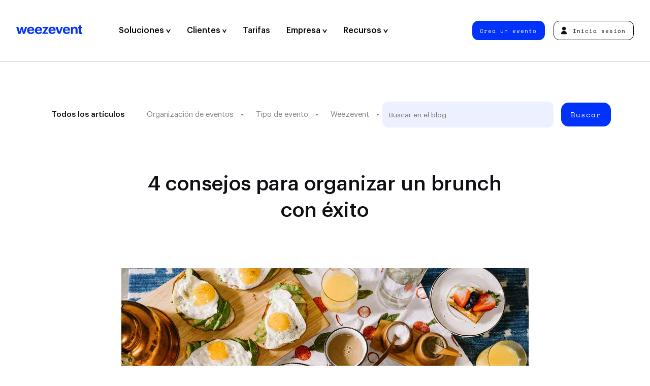

--- FILE ---
content_type: text/html; charset=UTF-8
request_url: https://weezevent.com/es/blog/organizar-brunch/
body_size: 21832
content:
<!doctype html>

<html lang="es-ES" class="no-js">
  <head>
    <meta charset="UTF-8" />
    <title>
              4 consejos para organizar un brunch con éxito
          </title>
    <meta http-equiv="x-ua-compatible" content="ie=edge">
    <meta name="viewport" content="width=device-width, initial-scale=1">
    <meta name="description" content="¿Quieres organizar un brunch? ¡Aquí tienes algunos consejos para llevar a cabo tu evento!">
    <meta property="og:title" content="4 consejos para organizar un brunch con éxito" />
    <meta property="og:description" content="¿Quieres organizar un brunch? ¡Aquí tienes algunos consejos para llevar a cabo tu evento!" />
    <meta property="og:url" content="https://weezevent.com/es/blog/organizar-brunch/">
    <meta property="og:type" content="website" />
    <meta property="og:locale" content="es_ES" />
    <meta property="og:site_name" content="Weezevent" />
    <meta name="twitter:title" content="4 consejos para organizar un brunch con éxito" />
    <meta name="twitter:description" content="¿Quieres organizar un brunch? ¡Aquí tienes algunos consejos para llevar a cabo tu evento!" />
    	<meta property="og:image" content="https://weezevent.com/wp-content/uploads/2023/02/17170419/organiser-brunch.jpg"/>
    <meta property="og:image:width" content="1200" />
    <meta property="og:image:height" content="630" />
    <meta name="twitter:card" content="summary_large_image">
          <link href="https://weezevent.com/fonts/Graphik-Medium.woff2" rel="preload" as="font" type="font/woff2" crossorigin>
    <link href="https://weezevent.com/fonts/Cinderblock-75.woff2" rel="preload" as="font" type="font/woff2" crossorigin>
    <link href="https://weezevent.com/fonts/SpaceMono-Regular.woff2" rel="preload" as="font" type="font/woff2" crossorigin>
    <link rel="apple-touch-icon" href="https://weezevent.com/apple-touch-icon.png">
    <link rel="profile" href="http://gmpg.org/xfn/11" />
    <meta name='robots' content='max-image-preview:large' />
	<style>img:is([sizes="auto" i], [sizes^="auto," i]) { contain-intrinsic-size: 3000px 1500px }</style>
	<link rel="alternate" href="https://weezevent.com/en-gb/blog/4-tips-for-organising-a-successful-brunch/" hreflang="en-GB" />
<link rel="alternate" href="https://weezevent.com/es/blog/organizar-brunch/" hreflang="es" />
<link rel="alternate" href="https://weezevent.com/fr/blog/organiser-brunch/" hreflang="fr-FR" />
<link rel="alternate" href="https://weezevent.com/nl/blog/brunch-organiseren-tips/" hreflang="nl" />
<link rel="alternate" href="https://weezevent.com/fr-ca/blog/organiser-brunch/" hreflang="fr-CA" />
<link rel="alternate" href="https://weezevent.com/en-ca/blog/4-tips-for-organising-a-successful-brunch/" hreflang="en-CA" />
<link rel="alternate" href="https://weezevent.com/fr-ch/blog/organiser-brunch/" hreflang="fr-CH" />
<style id='classic-theme-styles-inline-css' type='text/css'>
/*! This file is auto-generated */
.wp-block-button__link{color:#fff;background-color:#32373c;border-radius:9999px;box-shadow:none;text-decoration:none;padding:calc(.667em + 2px) calc(1.333em + 2px);font-size:1.125em}.wp-block-file__button{background:#32373c;color:#fff;text-decoration:none}
</style>
<style id='safe-svg-svg-icon-style-inline-css' type='text/css'>
.safe-svg-cover{text-align:center}.safe-svg-cover .safe-svg-inside{display:inline-block;max-width:100%}.safe-svg-cover svg{fill:currentColor;height:100%;max-height:100%;max-width:100%;width:100%}

</style>
<style id='global-styles-inline-css' type='text/css'>
:root{--wp--preset--aspect-ratio--square: 1;--wp--preset--aspect-ratio--4-3: 4/3;--wp--preset--aspect-ratio--3-4: 3/4;--wp--preset--aspect-ratio--3-2: 3/2;--wp--preset--aspect-ratio--2-3: 2/3;--wp--preset--aspect-ratio--16-9: 16/9;--wp--preset--aspect-ratio--9-16: 9/16;--wp--preset--color--black: #000000;--wp--preset--color--cyan-bluish-gray: #abb8c3;--wp--preset--color--white: #ffffff;--wp--preset--color--pale-pink: #f78da7;--wp--preset--color--vivid-red: #cf2e2e;--wp--preset--color--luminous-vivid-orange: #ff6900;--wp--preset--color--luminous-vivid-amber: #fcb900;--wp--preset--color--light-green-cyan: #7bdcb5;--wp--preset--color--vivid-green-cyan: #00d084;--wp--preset--color--pale-cyan-blue: #8ed1fc;--wp--preset--color--vivid-cyan-blue: #0693e3;--wp--preset--color--vivid-purple: #9b51e0;--wp--preset--gradient--vivid-cyan-blue-to-vivid-purple: linear-gradient(135deg,rgba(6,147,227,1) 0%,rgb(155,81,224) 100%);--wp--preset--gradient--light-green-cyan-to-vivid-green-cyan: linear-gradient(135deg,rgb(122,220,180) 0%,rgb(0,208,130) 100%);--wp--preset--gradient--luminous-vivid-amber-to-luminous-vivid-orange: linear-gradient(135deg,rgba(252,185,0,1) 0%,rgba(255,105,0,1) 100%);--wp--preset--gradient--luminous-vivid-orange-to-vivid-red: linear-gradient(135deg,rgba(255,105,0,1) 0%,rgb(207,46,46) 100%);--wp--preset--gradient--very-light-gray-to-cyan-bluish-gray: linear-gradient(135deg,rgb(238,238,238) 0%,rgb(169,184,195) 100%);--wp--preset--gradient--cool-to-warm-spectrum: linear-gradient(135deg,rgb(74,234,220) 0%,rgb(151,120,209) 20%,rgb(207,42,186) 40%,rgb(238,44,130) 60%,rgb(251,105,98) 80%,rgb(254,248,76) 100%);--wp--preset--gradient--blush-light-purple: linear-gradient(135deg,rgb(255,206,236) 0%,rgb(152,150,240) 100%);--wp--preset--gradient--blush-bordeaux: linear-gradient(135deg,rgb(254,205,165) 0%,rgb(254,45,45) 50%,rgb(107,0,62) 100%);--wp--preset--gradient--luminous-dusk: linear-gradient(135deg,rgb(255,203,112) 0%,rgb(199,81,192) 50%,rgb(65,88,208) 100%);--wp--preset--gradient--pale-ocean: linear-gradient(135deg,rgb(255,245,203) 0%,rgb(182,227,212) 50%,rgb(51,167,181) 100%);--wp--preset--gradient--electric-grass: linear-gradient(135deg,rgb(202,248,128) 0%,rgb(113,206,126) 100%);--wp--preset--gradient--midnight: linear-gradient(135deg,rgb(2,3,129) 0%,rgb(40,116,252) 100%);--wp--preset--font-size--small: 13px;--wp--preset--font-size--medium: 20px;--wp--preset--font-size--large: 36px;--wp--preset--font-size--x-large: 42px;--wp--preset--spacing--20: 0.44rem;--wp--preset--spacing--30: 0.67rem;--wp--preset--spacing--40: 1rem;--wp--preset--spacing--50: 1.5rem;--wp--preset--spacing--60: 2.25rem;--wp--preset--spacing--70: 3.38rem;--wp--preset--spacing--80: 5.06rem;--wp--preset--shadow--natural: 6px 6px 9px rgba(0, 0, 0, 0.2);--wp--preset--shadow--deep: 12px 12px 50px rgba(0, 0, 0, 0.4);--wp--preset--shadow--sharp: 6px 6px 0px rgba(0, 0, 0, 0.2);--wp--preset--shadow--outlined: 6px 6px 0px -3px rgba(255, 255, 255, 1), 6px 6px rgba(0, 0, 0, 1);--wp--preset--shadow--crisp: 6px 6px 0px rgba(0, 0, 0, 1);}:where(.is-layout-flex){gap: 0.5em;}:where(.is-layout-grid){gap: 0.5em;}body .is-layout-flex{display: flex;}.is-layout-flex{flex-wrap: wrap;align-items: center;}.is-layout-flex > :is(*, div){margin: 0;}body .is-layout-grid{display: grid;}.is-layout-grid > :is(*, div){margin: 0;}:where(.wp-block-columns.is-layout-flex){gap: 2em;}:where(.wp-block-columns.is-layout-grid){gap: 2em;}:where(.wp-block-post-template.is-layout-flex){gap: 1.25em;}:where(.wp-block-post-template.is-layout-grid){gap: 1.25em;}.has-black-color{color: var(--wp--preset--color--black) !important;}.has-cyan-bluish-gray-color{color: var(--wp--preset--color--cyan-bluish-gray) !important;}.has-white-color{color: var(--wp--preset--color--white) !important;}.has-pale-pink-color{color: var(--wp--preset--color--pale-pink) !important;}.has-vivid-red-color{color: var(--wp--preset--color--vivid-red) !important;}.has-luminous-vivid-orange-color{color: var(--wp--preset--color--luminous-vivid-orange) !important;}.has-luminous-vivid-amber-color{color: var(--wp--preset--color--luminous-vivid-amber) !important;}.has-light-green-cyan-color{color: var(--wp--preset--color--light-green-cyan) !important;}.has-vivid-green-cyan-color{color: var(--wp--preset--color--vivid-green-cyan) !important;}.has-pale-cyan-blue-color{color: var(--wp--preset--color--pale-cyan-blue) !important;}.has-vivid-cyan-blue-color{color: var(--wp--preset--color--vivid-cyan-blue) !important;}.has-vivid-purple-color{color: var(--wp--preset--color--vivid-purple) !important;}.has-black-background-color{background-color: var(--wp--preset--color--black) !important;}.has-cyan-bluish-gray-background-color{background-color: var(--wp--preset--color--cyan-bluish-gray) !important;}.has-white-background-color{background-color: var(--wp--preset--color--white) !important;}.has-pale-pink-background-color{background-color: var(--wp--preset--color--pale-pink) !important;}.has-vivid-red-background-color{background-color: var(--wp--preset--color--vivid-red) !important;}.has-luminous-vivid-orange-background-color{background-color: var(--wp--preset--color--luminous-vivid-orange) !important;}.has-luminous-vivid-amber-background-color{background-color: var(--wp--preset--color--luminous-vivid-amber) !important;}.has-light-green-cyan-background-color{background-color: var(--wp--preset--color--light-green-cyan) !important;}.has-vivid-green-cyan-background-color{background-color: var(--wp--preset--color--vivid-green-cyan) !important;}.has-pale-cyan-blue-background-color{background-color: var(--wp--preset--color--pale-cyan-blue) !important;}.has-vivid-cyan-blue-background-color{background-color: var(--wp--preset--color--vivid-cyan-blue) !important;}.has-vivid-purple-background-color{background-color: var(--wp--preset--color--vivid-purple) !important;}.has-black-border-color{border-color: var(--wp--preset--color--black) !important;}.has-cyan-bluish-gray-border-color{border-color: var(--wp--preset--color--cyan-bluish-gray) !important;}.has-white-border-color{border-color: var(--wp--preset--color--white) !important;}.has-pale-pink-border-color{border-color: var(--wp--preset--color--pale-pink) !important;}.has-vivid-red-border-color{border-color: var(--wp--preset--color--vivid-red) !important;}.has-luminous-vivid-orange-border-color{border-color: var(--wp--preset--color--luminous-vivid-orange) !important;}.has-luminous-vivid-amber-border-color{border-color: var(--wp--preset--color--luminous-vivid-amber) !important;}.has-light-green-cyan-border-color{border-color: var(--wp--preset--color--light-green-cyan) !important;}.has-vivid-green-cyan-border-color{border-color: var(--wp--preset--color--vivid-green-cyan) !important;}.has-pale-cyan-blue-border-color{border-color: var(--wp--preset--color--pale-cyan-blue) !important;}.has-vivid-cyan-blue-border-color{border-color: var(--wp--preset--color--vivid-cyan-blue) !important;}.has-vivid-purple-border-color{border-color: var(--wp--preset--color--vivid-purple) !important;}.has-vivid-cyan-blue-to-vivid-purple-gradient-background{background: var(--wp--preset--gradient--vivid-cyan-blue-to-vivid-purple) !important;}.has-light-green-cyan-to-vivid-green-cyan-gradient-background{background: var(--wp--preset--gradient--light-green-cyan-to-vivid-green-cyan) !important;}.has-luminous-vivid-amber-to-luminous-vivid-orange-gradient-background{background: var(--wp--preset--gradient--luminous-vivid-amber-to-luminous-vivid-orange) !important;}.has-luminous-vivid-orange-to-vivid-red-gradient-background{background: var(--wp--preset--gradient--luminous-vivid-orange-to-vivid-red) !important;}.has-very-light-gray-to-cyan-bluish-gray-gradient-background{background: var(--wp--preset--gradient--very-light-gray-to-cyan-bluish-gray) !important;}.has-cool-to-warm-spectrum-gradient-background{background: var(--wp--preset--gradient--cool-to-warm-spectrum) !important;}.has-blush-light-purple-gradient-background{background: var(--wp--preset--gradient--blush-light-purple) !important;}.has-blush-bordeaux-gradient-background{background: var(--wp--preset--gradient--blush-bordeaux) !important;}.has-luminous-dusk-gradient-background{background: var(--wp--preset--gradient--luminous-dusk) !important;}.has-pale-ocean-gradient-background{background: var(--wp--preset--gradient--pale-ocean) !important;}.has-electric-grass-gradient-background{background: var(--wp--preset--gradient--electric-grass) !important;}.has-midnight-gradient-background{background: var(--wp--preset--gradient--midnight) !important;}.has-small-font-size{font-size: var(--wp--preset--font-size--small) !important;}.has-medium-font-size{font-size: var(--wp--preset--font-size--medium) !important;}.has-large-font-size{font-size: var(--wp--preset--font-size--large) !important;}.has-x-large-font-size{font-size: var(--wp--preset--font-size--x-large) !important;}
:where(.wp-block-post-template.is-layout-flex){gap: 1.25em;}:where(.wp-block-post-template.is-layout-grid){gap: 1.25em;}
:where(.wp-block-columns.is-layout-flex){gap: 2em;}:where(.wp-block-columns.is-layout-grid){gap: 2em;}
:root :where(.wp-block-pullquote){font-size: 1.5em;line-height: 1.6;}
</style>
<link rel='stylesheet' id='sib-front-css-css' href='https://weezevent.com/wp-content/plugins/mailin/css/mailin-front.css?ver=6.8.3' type='text/css' media='all' />
<script type="text/javascript" src="https://weezevent.com/wp-includes/js/jquery/jquery.min.js?ver=3.7.1" id="jquery-core-js"></script>
<script type="text/javascript" src="https://weezevent.com/wp-includes/js/jquery/jquery-migrate.min.js?ver=3.4.1" id="jquery-migrate-js"></script>
<script type="text/javascript" id="sib-front-js-js-extra">
/* <![CDATA[ */
var sibErrMsg = {"invalidMail":"Please fill out valid email address","requiredField":"Please fill out required fields","invalidDateFormat":"Please fill out valid date format","invalidSMSFormat":"Please fill out valid phone number"};
var ajax_sib_front_object = {"ajax_url":"https:\/\/weezevent.com\/wp-admin\/admin-ajax.php","ajax_nonce":"8ca8f03207","flag_url":"https:\/\/weezevent.com\/wp-content\/plugins\/mailin\/img\/flags\/"};
/* ]]> */
</script>
<script type="text/javascript" src="https://weezevent.com/wp-content/plugins/mailin/js/mailin-front.js?ver=1769081965" id="sib-front-js-js"></script>
<link rel="canonical" href="https://weezevent.com/es/blog/organizar-brunch/" />
<link rel='shortlink' href='https://weezevent.com/?p=56815' />

    <script>document.documentElement.classList.remove("no-js");</script>
    <link rel="stylesheet" type="text/css" media="all" href="https://weezevent.com/css/styles-v1769081966.css" />
    <script src="//widget.trustpilot.com/bootstrap/v5/tp.widget.bootstrap.min.js" async></script>
    <script src="https://js.hsforms.net/forms/shell.js" defer></script>
    <script type="application/ld+json">
     {
     "@context": "http://schema.org",
     "@type": "Organization",
     "name": "Weezevent",
     "url": "https://weezevent.com/",
     "logo": "https://billetterie.weezevent.com/contents/weez-logo.jpg",
     "sameAs": [
       "https://fr.wikipedia.org/wiki/Weezevent",
       "https://www.linkedin.com/company/weezevent",
       "https://www.facebook.com/weezevent",
       "https://twitter.com/weezevent"
      ]
     }
    </script>

    
    <script type="application/ld+json">
    {
      "@context": "https://schema.org",
      "@type": "Article",
      "headline": "4 consejos para organizar un brunch con éxito",
      "image": [
        "https://weezevent.com/wp-content/uploads/2023/02/17170419/organiser-brunch.jpg"
       ],
      "datePublished": "2024-10-05T10:08:06+02:00",
      "dateModified": "2024-11-22T11:19:59+01:00"
    }
    </script>

    <!-- Google Tag Manager -->
    <script defer>(function(w,d,s,l,i){w[l]=w[l]||[];w[l].push({'gtm.start':
    new Date().getTime(),event:'gtm.js'});var f=d.getElementsByTagName(s)[0],
    j=d.createElement(s),dl=l!='dataLayer'?'&l='+l:'';j.async=true;j.src=
    'https://www.googletagmanager.com/gtm.js?id='+i+dl;f.parentNode.insertBefore(j,f);
    })(window,document,'script','dataLayer','GTM-59T5678');</script>
    <!-- End Google Tag Manager -->

  </head>
  
  
  <body>
    <!-- Google Tag Manager (noscript) -->
    <noscript><iframe src="https://www.googletagmanager.com/ns.html?id=GTM-59T5678"
    height="0" width="0" style="display:none;visibility:hidden"></iframe></noscript>
    <!-- End Google Tag Manager (noscript) -->


    <header class="header header--main">
      <nav class="nav nav--primary">
        <a data-version="" class="header__logo" href="https://weezevent.com/es/?page_id=37" title="Homepage &#8211; ES">
          Weezevent
          <svg class="logo-full" xmlns="http://www.w3.org/2000/svg" width="123" height="16.4" viewBox="0 0 123 16.4" aria-hidden="true"><path d="M14.1 11.8l-2.3-8.9h-3l-2.5 8.9-2.4-8.9H0l4.1 13.2h3.7l2.4-8.4 2.3 8.4H14c1.1 0 2.2-.7 2.5-1.8l3.6-11.4h-3.6l-2.4 8.9z"/><path d="M31.6 4.2c-.6-.5-1.2-.9-2-1.2-.7-.3-1.5-.4-2.5-.4-.9 0-1.8.2-2.7.5-.8.3-1.5.8-2.2 1.3-.6.6-1.1 1.3-1.4 2.2s-.5 1.7-.5 2.9v.2c0 1 .2 1.9.5 2.9.3.8.8 1.5 1.4 2 .6.6 1.3 1 2.2 1.3.8.3 1.7.4 2.7.4 1.7 0 3.3-.4 4.4-1.1 1-.7 1.7-1.8 1.9-3.4h-1.8c-.8 0-1.5.3-2 .9-.1.1-.2.3-.4.4-.4.3-1 .5-1.9.5-1 0-1.7-.3-2.4-.9-.5-.6-.8-1.4-.9-2.6h9.6v-1c0-1.1-.2-2.1-.5-3.1-.3-.6-.8-1.3-1.5-1.8zM24.1 8c.1-.9.4-1.6 1-2.2.5-.5 1.2-.7 2-.7s1.5.2 2 .7.8 1.3.9 2.2h-5.9z"/><path d="M46.1 4.2c-.6-.5-1.2-.9-2-1.2-.7-.3-1.5-.4-2.5-.4s-1.8.2-2.7.5-1.5.8-2.2 1.3c-.6.6-1.1 1.3-1.4 2.2-.3.8-.5 1.7-.5 2.9v.2c0 1 .2 1.9.5 2.9.3.8.8 1.5 1.4 2 .6.6 1.3 1 2.2 1.3.8.3 1.7.4 2.7.4 1.7 0 3.3-.4 4.4-1.1 1-.7 1.7-1.8 1.9-3.4h-1.8c-.8 0-1.5.3-2 .9-.1.1-.2.3-.4.4-.4.3-1 .5-1.9.5-1 0-1.7-.3-2.4-.9-.5-.6-.8-1.4-.9-2.6H48v-1C48 8 47.8 7 47.5 6c-.3-.6-.7-1.3-1.4-1.8zM38.6 8c.1-.9.4-1.6 1-2.2.5-.5 1.2-.7 2-.7s1.5.2 2 .7.7 1.2.8 2.2h-5.8z"/><path d="M57.2 13.3h-3.7l6.6-10v-.4H48.9V3c0 1.4 1.1 2.6 2.6 2.6h3.3l-6.6 10v.4h11.6v-.1c.1-1.4-1-2.6-2.6-2.6z"/><path d="M71.4 4.2c-.6-.5-1.2-.9-2-1.2-.7-.3-1.5-.4-2.5-.4-.9 0-1.8.2-2.7.5-.8.3-1.5.8-2.2 1.3-.6.6-1.1 1.3-1.4 2.2-.3.8-.5 1.7-.5 2.9v.2c0 1 .2 1.9.5 2.9.3.8.8 1.5 1.4 2 .6.6 1.3 1 2.2 1.3.8.3 1.7.4 2.7.4 1.7 0 3.3-.4 4.4-1.1 1-.7 1.7-1.8 1.9-3.4h-1.8c-.8 0-1.5.3-2 .9-.1.1-.2.3-.4.4-.4.3-1 .5-1.9.5-1 0-1.7-.3-2.4-.9-.5-.6-.8-1.4-.9-2.6h9.6v-1C73.3 8 73.1 7 72.8 6c-.4-.6-.9-1.3-1.4-1.8zM63.8 8c.1-.9.4-1.6 1-2.2.5-.5 1.2-.7 2-.7s1.5.2 2 .7c.5.5.7 1.2.8 2.2h-5.8z"/><path d="M83.4 2.9l-3.1 9.4-3.2-9.5h-4L77.9 16h2.3c1.1 0 2-.7 2.5-1.7l4.2-11.5c.1.1-3.5.1-3.5.1z"/><path d="M98.2 4.2c-.6-.5-1.2-.9-2-1.2-.7-.3-1.5-.4-2.5-.4-.9 0-1.8.2-2.7.5-.8.3-1.5.8-2.2 1.3-.6.6-1.1 1.3-1.4 2.2-.2.8-.4 1.7-.4 2.8v.2c0 1 .2 1.9.5 2.9.3.8.8 1.5 1.4 2 .6.6 1.3 1 2.2 1.3.8.3 1.7.4 2.7.4 1.7 0 3.3-.4 4.4-1.1 1-.7 1.7-1.8 1.9-3.4h-1.8c-.8 0-1.5.3-2 .9-.1.1-.2.3-.4.4-.4.3-1 .5-1.9.5-1 0-1.7-.3-2.4-.9-.5-.6-.8-1.4-.9-2.6h9.6V9c-.1-1-.3-2-.7-3-.4-.6-.9-1.3-1.4-1.8zM90.6 8c.1-.9.4-1.6 1-2.2.5-.5 1.2-.7 2-.7s1.5.2 2 .7c.5.5.7 1.2.8 2.2h-5.8z"/><path d="M112.7 3.8c-.4-.4-.8-.7-1.4-.9-.5-.2-1.1-.3-1.7-.3-1.1 0-1.9.2-2.7.7s-1.2 1-1.5 1.6c0-1.1-.9-2-2-2h-1.5v13.2h3.7V8.5c0-.9.3-1.6.8-2.2.5-.5 1.1-.7 1.9-.7s1.3.2 1.7.6.5 1.1.5 1.9V16h3.7V7.7c0-.8-.1-1.6-.3-2.3-.6-.7-.9-1.2-1.2-1.6z"/><path d="M122.5 13.3c-.2 0-.5.1-.7.1-.5 0-.8-.1-1.1-.4-.2-.3-.4-.6-.4-1.1V5.5h.2c1.4 0 2.6-1.1 2.6-2.6h-2.9V0h-3.7v3h-1.6v2.6h1.6v6.7c0 1.3.3 2.4 1 3.2.7.7 1.7 1 3.3 1 .5 0 .9 0 1.2-.1.4-.1.7-.1.9-.2v-2.9c.1-.1-.2 0-.4 0z"/></svg>
          <svg class="logo-light" xmlns="http://www.w3.org/2000/svg" width="2000" height="2000" viewBox="0 0 2000 2000" aria-hidden="true"><path d="M1944.1 666.7h-833.2V889H888.7v166.5c0 30.7-24.9 55.5-55.5 55.5h-611V889H55.6C24.9 889 0 864.1 0 833.5V0h166.6c30.7 0 55.5 24.9 55.5 55.6v833.2h222.2V55.6c0-30.7 24.9-55.5 55.5-55.6H611c30.7 0 55.5 24.9 55.5 55.6v833.2h222.2v-611c0-30.7 24.9-55.6 55.5-55.6h166.6v222.3H1944c30.7 0 55.5 24.9 55.5 55.6v111.1c.2 30.7-24.7 55.5-55.4 55.5zm.3 1111h-611v-222.2h-166.6c-30.7 0-55.5 24.9-55.5 55.6v333.3c0 30.7 24.9 55.6 55.5 55.6H2000v-166.7c0-30.7-24.9-55.5-55.6-55.6zM833.2 1333.3h-611V1111H55.6c-30.7 0-55.5 24.9-55.5 55.6V2000h888.7v-166.7c0-30.7-24.9-55.6-55.5-55.6h-611v-222.2h611c30.7 0 55.5-24.9 55.5-55.5v-111.1c-.1-30.7-24.9-55.6-55.6-55.6zM1166.8.1c-30.7 0-55.5 24.9-55.5 55.6v166.7h833.2c30.7 0 55.6-24.9 55.6-55.5V.1h-833.3zm777.7 888.8h-833.2v166.7c0 30.7 24.9 55.6 55.5 55.6h611v222.1h166.6c30.7 0 55.6-24.9 55.6-55.6V944.4c0-30.7-24.9-55.5-55.5-55.5zM1777.8 1500v-166.7H1389c-30.7 0-55.5 24.9-55.5 55.6v166.7h388.8c30.6-.1 55.5-24.9 55.5-55.6z"/></svg>
        </a>
        
	<ul class="nav__left">

		
						
			<li class="item-aplicaciones has-child  apps  menu-item  menu-item-type-custom  menu-item-object-custom  menu-item-18830 ">

													<button class="nav__item-first" data-slug="aplicaciones" >
					
						Soluciones

						
													<svg xmlns="http://www.w3.org/2000/svg" width="8.7" height="7.2" viewBox="0 0 8.7 7.2" aria-hidden="true"><path d="M2 0l2.3 4.2L6.7 0h2L4.6 7.2h-.5L0 0h2z"/></svg>
						
												</button>
				
									<div class="megamenu">
						<div class="megamenu__content flex-100">
																								<div class="megamenu-tabs">
  <div class="tabs-triggers">
          <p class="subtitle">Soluciones</p>
        <ul>
              <li>
          
          <a href="https://weezevent.com/es/weezticket/entradas-inscripciones/"  title="" target="">
            <div class="bg" style="background-color: #e6ebff;"></div>

            <div class="nav__sub--inner">
                <span>
                                      <img src="https://weezevent.com/wp-content/uploads/2023/09/04191125/weezticket-logo.svg" alt="" />
                                                        <span class="desc">Entrada &amp; Inscripción</span>
                                  </span>
            </div>
          </a>
        </li>
              <li>
          
          <a href="https://weezevent.com/es/weezaccess/control-de-acceso/"  title="" target="">
            <div class="bg" style="background-color: #eafbf9;"></div>

            <div class="nav__sub--inner">
                <span>
                                      <img src="https://weezevent.com/wp-content/uploads/2023/09/04191127/weezaccess-logo.svg" alt="" />
                                                        <span class="desc">Control de Acceso</span>
                                  </span>
            </div>
          </a>
        </li>
              <li>
          
          <a href="https://weezevent.com/es/weezpay/cashless/"  title="Presentación" target="">
            <div class="bg" style="background-color: #fffaeb;"></div>

            <div class="nav__sub--inner">
                <span>
                                      <img src="https://weezevent.com/wp-content/uploads/2023/09/04191126/weezpay-logo.svg" alt="" />
                                                        <span class="desc">Cashless &amp; Pago</span>
                                  </span>
            </div>
          </a>
        </li>
              <li>
          
          <a href="https://weezevent.com/es/weezcrew/staff-acreditaciones/"  title="" target="">
            <div class="bg" style="background-color: #e4dfed;"></div>

            <div class="nav__sub--inner">
                <span>
                                      <img src="https://weezevent.com/wp-content/uploads/2024/01/30153348/weezcrew-logo-1000x198.png" alt="" />
                                                        <span class="desc">Staff &amp; Acreditación</span>
                                  </span>
            </div>
          </a>
        </li>
              <li>
          
          <a href="https://weezevent.com/es/weeztarget/crm-marketing/"  title="" target="">
            <div class="bg" style="background-color: #ffeced;"></div>

            <div class="nav__sub--inner">
                <span>
                                      <img src="https://weezevent.com/wp-content/uploads/2023/09/04191124/weeztarget-logo.svg" alt="" />
                                                        <span class="desc">Marketing &amp; CRM</span>
                                  </span>
            </div>
          </a>
        </li>
          </ul>
  </div>

  <div class="tabs-container">

          <p class="subtitle">Funcionalidades</p>
    
    <div class="tabs-items">
              <div class="tabs-content">

          <a href="#" class="trigger-close"><span>Anterior</span></a>

                      <p class="subtitle">Funcionalidades</p>
          
          <ul>
                          <li>
                <a href="https://weezevent.com/es/weezticket/entradas-inscripciones/"  title="Venta de entradas online" target="">
                  Venta de entradas online
                </a>
              </li>
                          <li>
                <a href="https://weezevent.com/es/inscripciones-online/"  title="Inscripciones online" target="">
                  Inscripciones online
                </a>
              </li>
                          <li>
                <a href="https://weezevent.com/es/crear-web-evento/"  title="Crear una web para eventos" target="">
                  Crear una web para eventos
                </a>
              </li>
                          <li>
                <a href="https://weezevent.com/es/gestion-acreditaciones/"  title="Acreditaciones" target="">
                  Acreditaciones
                </a>
              </li>
                          <li>
                <a href="https://weezevent.com/es/invitaciones-online-evento/"  title="Invitaciones online" target="">
                  Invitaciones online
                </a>
              </li>
                          <li>
                <a href="https://weezevent.com/es/taquilla-venta-entradas-in-situ/"  title="Venta en taquilla" target="">
                  Venta en taquilla
                </a>
              </li>
                          <li>
                <a href="https://weezevent.com/es/asientos-numerados/"  title="Asientos numerados" target="">
                  Asientos numerados
                </a>
              </li>
                          <li>
                <a href="https://weezevent.com/es/cola-virtual/"  title="Cola virtual" target="">
                  Cola virtual
                </a>
              </li>
                          <li>
                <a href="https://weezevent.com/es/reventa-entradas/"  title="Reventa de entradas" target="">
                  Reventa de entradas
                </a>
              </li>
                          <li>
                <a href="https://weezevent.com/es/weezticket/entradas-inscripciones/#BCJ"  title="Bono Cultural Joven" target="">
                  Bono Cultural Joven
                </a>
              </li>
                      </ul>

                  </div>
              <div class="tabs-content">

          <a href="#" class="trigger-close"><span>Anterior</span></a>

                      <p class="subtitle">Funcionalidades</p>
          
          <ul>
                          <li>
                <a href="https://weezevent.com/es/weezaccess/control-de-acceso/"  title="Control de acceso" target="">
                  Control de acceso
                </a>
              </li>
                          <li>
                <a href="https://weezevent.com/es/weezaccess/control-de-acceso/#aplicacion-movil-gratuita"  title="Aplicación móvil gratuita" target="">
                  Aplicación móvil gratuita
                </a>
              </li>
                          <li>
                <a href="https://weezevent.com/es/weezaccess/control-de-acceso/#solucion-profesional"  title="Soluciones profesionales" target="">
                  Soluciones profesionales
                </a>
              </li>
                          <li>
                <a href="https://weezevent.com/es/control-acceso-nfc-dentro-del-recinto/#intrasite"  title="Control intra-site" target="">
                  Control intra-site
                </a>
              </li>
                          <li>
                <a href="https://weezevent.com/es/control-acceso-nfc-dentro-del-recinto/"  title="Control NFC" target="">
                  Control NFC
                </a>
              </li>
                      </ul>

                  </div>
              <div class="tabs-content">

          <a href="#" class="trigger-close"><span>Anterior</span></a>

                      <p class="subtitle">Funcionalidades</p>
          
          <ul>
                          <li>
                <a href="https://weezevent.com/es/weezpay/cashless/"  title="Pago cashless" target="">
                  Pago cashless
                </a>
              </li>
                          <li>
                <a href="https://weezevent.com/es/blog/escoger-cashless-frente-a-contactless/"  title="Cashless vs Contactless" target="">
                  Cashless vs Contactless
                </a>
              </li>
                          <li>
                <a href="https://weezevent.com/es/pulsera-tarjeta-cashless/"  title="Pulsera cashless" target="">
                  Pulsera cashless
                </a>
              </li>
                          <li>
                <a href="https://weezevent.com/es/pulsera-tarjeta-cashless/"  title="Tarjeta cashless" target="">
                  Tarjeta cashless
                </a>
              </li>
                          <li>
                <a href="https://weezevent.com/es/pulsera-tarjeta-cashless/#fast-top-up"  title="Recarga rápida" target="">
                  Recarga rápida
                </a>
              </li>
                          <li>
                <a href="https://weezevent.com/es/sistema-de-caja-eventos/"  title="Sistema de caja registradora" target="">
                  Sistema de caja registradora
                </a>
              </li>
                          <li>
                <a href="https://weezevent.com/es/preorder-eventos/"  title="Preorder" target="">
                  Preorder
                </a>
              </li>
                      </ul>

                      <div class="footer">
              <span class="btn btn--blue">
                <a href="https://weezevent.com/es/contacto/equipo-comercial/"  title="Solicitar una demo" target="">
                  Solicitar una demo
                </a>
              </span>
            </div>
                  </div>
              <div class="tabs-content">

          <a href="#" class="trigger-close"><span>Anterior</span></a>

                      <p class="subtitle">Funcionalidades</p>
          
          <ul>
                          <li>
                <a href="https://weezevent.com/es/weezcrew/staff-acreditaciones/"  title="Gestión de colectivos" target="">
                  Gestión de colectivos
                </a>
              </li>
                          <li>
                <a href="https://weezevent.com/es/weezcrew/ficha-tecnica-tarifas/#Inscripcion"  title="Inscripción de equipo" target="">
                  Inscripción de equipo
                </a>
              </li>
                          <li>
                <a href="https://weezevent.com/es/weezcrew/ficha-tecnica-tarifas/#planificacion"  title="Planificación y asignación" target="">
                  Planificación y asignación
                </a>
              </li>
                          <li>
                <a href="https://weezevent.com/es/weezcrew/ficha-tecnica-tarifas/#acreditaciones"  title="Gestión de las acreditaciones" target="">
                  Gestión de las acreditaciones
                </a>
              </li>
                          <li>
                <a href="https://weezevent.com/es/weezcrew/ficha-tecnica-tarifas/#comunicacion"  title="Comunicación segmentada &amp; automatizada" target="">
                  Comunicación segmentada &amp; automatizada
                </a>
              </li>
                          <li>
                <a href="https://weezevent.com/es/weezcrew/ficha-tecnica-tarifas/#centralizacion"  title="Centralización &amp; distribución" target="">
                  Centralización &amp; distribución
                </a>
              </li>
                          <li>
                <a href="https://weezevent.com/es/weezcrew/ficha-tecnica-tarifas/#optimizacion"  title="Optimización operativa" target="">
                  Optimización operativa
                </a>
              </li>
                      </ul>

                      <div class="footer">
              <span class="btn btn--blue">
                <a href="https://weezevent.com/es/contacto/equipo-comercial/"  title="Solicitar una demo" target="">
                  Solicitar una demo
                </a>
              </span>
            </div>
                  </div>
              <div class="tabs-content">

          <a href="#" class="trigger-close"><span>Anterior</span></a>

                      <p class="subtitle">Funcionalidades</p>
          
          <ul>
                          <li>
                <a href="https://weezevent.com/es/weeztarget/crm-marketing/"  title="Gestión de contactos" target="">
                  Gestión de contactos
                </a>
              </li>
                          <li>
                <a href="https://weezevent.com/es/weeztarget/crm-marketing/#editor-email"  title="Editor de e-mails" target="">
                  Editor de e-mails
                </a>
              </li>
                          <li>
                <a href="https://weezevent.com/es/weeztarget/crm-marketing/#newsletters"  title="Newsletters" target="">
                  Newsletters
                </a>
              </li>
                          <li>
                <a href="https://weezevent.com/es/weeztarget/crm-marketing/#emails-automaticos"  title="E-mails automáticos" target="">
                  E-mails automáticos
                </a>
              </li>
                          <li>
                <a href="https://weezevent.com/es/weeztarget/crm-marketing/#performances"  title="Seguimiento del rendimiento" target="">
                  Seguimiento del rendimiento
                </a>
              </li>
                      </ul>

                  </div>
          </div>
  </div>
</div>
																					</div>
					</div>
				

				
			</li>

		
						
			<li class="item-clientes has-child    menu-item  menu-item-type-custom  menu-item-object-custom  menu-item-64786 ">

													<button class="nav__item-first" data-slug="clientes" >
					
						Clientes

						
													<svg xmlns="http://www.w3.org/2000/svg" width="8.7" height="7.2" viewBox="0 0 8.7 7.2" aria-hidden="true"><path d="M2 0l2.3 4.2L6.7 0h2L4.6 7.2h-.5L0 0h2z"/></svg>
						
												</button>
				
									<div class="megamenu">
						<div class="megamenu__content flex-100">
																								<div class="megamenu-highlight">
  <div class="highlight">
          <p class="subtitle">Casos de éxito</p>
    
    <a href="https://weezevent.com/es/clientes/" title="Descubre nuestros casos de éxito." target="" class="link-highlight">
      <figure>
        <img 	src="data:image/svg+xml,<svg xmlns='http://www.w3.org/2000/svg' viewBox='0 0 266 220' width='266px' height='220px'></svg>" alt="" />
        <img  class="js-lazy media"
              src="data:image/svg+xml,<svg xmlns='http://www.w3.org/2000/svg' viewBox='0 0 266 220' width='266px' height='220px'></svg>"
              data-src="https://weezevent.com/wp-content/uploads/2023/10/09115948/success-stories-illu.jpg"
              sizes="(min-width: 767px) 100vw, 100vw"
              data-srcset="https://weezevent.com/wp-content/uploads/2023/10/09115948/success-stories-illu-500x333.jpg 480w,
                      https://weezevent.com/wp-content/uploads/2023/10/09115948/success-stories-illu-500x333.jpg 992w,
                      https://weezevent.com/wp-content/uploads/2023/10/09115948/success-stories-illu.jpg 1024w,
                      https://weezevent.com/wp-content/uploads/2023/10/09115948/success-stories-illu.jpg 1480w,
                      https://weezevent.com/wp-content/uploads/2023/10/09115948/success-stories-illu.jpg 1920w,
                      https://weezevent.com/wp-content/uploads/2023/10/09115948/success-stories-illu.jpg 2400w" />
        <div class="overlay"></div>

        <figcaption>
                      <p>Descubre nuestros casos de éxito.</p>
          

          <span class="btn btn--white">
            <button>
              Descubrir
            </button>
          </span>
        </figcaption>
      </figure>
    </a>
  </div>


  <div class="highlight-menu">
          <p class="subtitle">Sectores</p>
    
    <ul>
              <li>
          <a href="https://weezevent.com/es/ocio-competiciones/"  title="Actividades de ocio" target="">
            Actividades de ocio
          </a>
        </li>
              <li>
          <a href="https://weezevent.com/es/cursos-talleres/"  title="Talleres &amp; Cursos" target="">
            Talleres &amp; Cursos
          </a>
        </li>
              <li>
          <a href="https://weezevent.com/es/conciertos-espectaculos/"  title="Conciertos &amp; Espectáculos" target="">
            Conciertos &amp; Espectáculos
          </a>
        </li>
              <li>
          <a href="https://weezevent.com/es/congreso-conferencia/"  title="Congresos &amp; Conferencias" target="">
            Congresos &amp; Conferencias
          </a>
        </li>
              <li>
          <a href="https://weezevent.com/es/evento-virtual/"  title="Eventos virtuales" target="">
            Eventos virtuales
          </a>
        </li>
              <li>
          <a href="https://weezevent.com/es/festivales/"  title="Festivales" target="">
            Festivales
          </a>
        </li>
              <li>
          <a href="https://weezevent.com/es/gastromercados-restauracion/"  title="Gastromercados &amp; Restaurantes" target="">
            Gastromercados &amp; Restaurantes
          </a>
        </li>
              <li>
          <a href="https://weezevent.com/es/eventos-deportivos/"  title="Eventos deportivos" target="">
            Eventos deportivos
          </a>
        </li>
              <li>
          <a href="https://weezevent.com/es/ferias/"  title="Ferias" target="">
            Ferias
          </a>
        </li>
              <li>
          <a href="https://weezevent.com/es/clubs-fiestas/"  title="Fiestas &amp; Discotecas" target="">
            Fiestas &amp; Discotecas
          </a>
        </li>
              <li>
          <a href="https://weezevent.com/es/estadios-clubes-deportivos/"  title="Estadios &amp; Clubes deportivos" target="">
            Estadios &amp; Clubes deportivos
          </a>
        </li>
              <li>
          <a href="https://weezevent.com/es/turismo-campings/"  title="Turismo &amp; Parques temáticos" target="">
            Turismo &amp; Parques temáticos
          </a>
        </li>
          </ul>
  </div>
</div>
																					</div>
					</div>
				

				
			</li>

		
						
			<li class="item-nuestras-tarifas     menu-item  menu-item-type-post_type  menu-item-object-page  menu-item-13343 ">

														<a class="nav__item-first" data-slug="nuestras-tarifas" href="https://weezevent.com/es/nuestras-tarifas/" title="Tarifas" >
						
						Tarifas

						
						
											</a>
				
				

				
			</li>

		
						
			<li class="item-sobre-nosotros has-child    menu-item  menu-item-type-post_type  menu-item-object-page  menu-item-54276  menu-item-has-children ">

													<button class="nav__item-first" data-slug="sobre-nosotros" >
					
						Empresa

						
													<svg xmlns="http://www.w3.org/2000/svg" width="8.7" height="7.2" viewBox="0 0 8.7 7.2" aria-hidden="true"><path d="M2 0l2.3 4.2L6.7 0h2L4.6 7.2h-.5L0 0h2z"/></svg>
						
												</button>
				
				

				
					<div class="nav__sub nav__sub--default">

						<ul>

							
								<li>

									<a href="https://weezevent.com/es/sobre-nosotros/" data-slug="sobre-nosotros" title="Sobre nosotros">

										<div class="nav__sub--inner">
																							<svg xmlns="http://www.w3.org/2000/svg" viewBox="0 0 640 640" aria-hidden="true"><path d="M622.1 213.3H355.5v71.1h-71.1v53.3c0 9.8-8 17.8-17.8 17.8H71.1v-71H17.8c-9.8 0-17.8-8-17.8-17.8V0h53.3c9.8 0 17.8 8 17.8 17.8v266.6h71.1V17.8C142.2 8 150.2 0 160 0h35.6c9.8 0 17.8 8 17.8 17.8v266.6h71.1V88.9c0-9.8 8-17.8 17.8-17.8h53.3v71.1H622c9.8 0 17.8 8 17.8 17.8v35.6c.1 9.8-7.9 17.7-17.7 17.7zm.1 355.5H426.7v-71.1h-53.3c-9.8 0-17.8 8-17.8 17.8v106.7c0 9.8 8 17.8 17.8 17.8H640v-53.3c0-9.9-8-17.8-17.8-17.9zM266.6 426.6H71.1v-71.1H17.8c-9.8 0-17.8 8-17.8 17.8V640h284.4v-53.3c0-9.8-8-17.8-17.8-17.8H71.1v-71.1h195.5c9.8 0 17.8-8 17.8-17.8v-35.6c0-9.8-8-17.8-17.8-17.8zM373.4 0c-9.8 0-17.8 8-17.8 17.8v53.3h266.6c9.8 0 17.8-8 17.8-17.8V0H373.4zm248.8 284.4H355.6v53.3c0 9.8 8 17.8 17.8 17.8h195.5v71.1h53.3c9.8 0 17.8-8 17.8-17.8V302.2c0-9.8-8-17.8-17.8-17.8zM568.9 480v-53.3H444.5c-9.8 0-17.8 8-17.8 17.8v53.3h124.4c9.8-.1 17.8-8 17.8-17.8z"/></svg>
												<span>
													Sobre nosotros
												</span>
																					</div>

																													
									</a>
								</li>

							
								<li>

									<a href="https://weezevent.com/es/rsc/" data-slug="rsc" title="Nuestros compromisos de RSC">

										<div class="nav__sub--inner">
																							<svg xmlns="http://www.w3.org/2000/svg" viewBox="0 0 640 640" aria-hidden="true"><path d="M302.73 484.53l-30.79 30.79a28.83 28.83 0 01-40.66 0l-1-1a28.86 28.86 0 01-6.87-29.6 29 29 0 01-8.36 1.23 28.66 28.66 0 01-20.33-8.38l-1-1a28.78 28.78 0 01-7.89-25.62 29.3 29.3 0 01-4.48.35 28.63 28.63 0 01-20.35-8.42l-1-1a28.83 28.83 0 01-7.49-27.5 28.87 28.87 0 01-33.6-5.17l-1-1a28.84 28.84 0 010-40.66l30.79-30.79a28.84 28.84 0 0140.67 0l1 1a28.82 28.82 0 017.48 27.5 28.89 28.89 0 0133.6 5.16l1 1a28.82 28.82 0 017.9 25.62 29.17 29.17 0 014.47-.35 28.66 28.66 0 0120.33 8.38l1 1a28.83 28.83 0 016.86 29.6 29.09 29.09 0 018.37-1.23 28.63 28.63 0 0120.32 8.38l1 1a28.83 28.83 0 01.03 40.71zm286.74-134.32L640 325V131.27l-70.73 23.57c-18.82 5.44-33.49 7.19-44.54 7.19-19.64 0-27.89-5.5-27.89-5.5l-50.52-25.26c-11.23-5.62-20.59-7.49-28.07-7.49-15 0-22.46 7.49-22.46 7.49l-134.74 75.78c-33.68 16.85-16.84 42.11-16.84 42.11 5 15.16 16.17 18.19 24.25 18.19a32.82 32.82 0 009.43-1.35l84.22-42.1c8.42-5.62 15.9-7.49 22.14-7.49a29.86 29.86 0 0120 7.49l117.9 134.73a54.7 54.7 0 0024.73 5.79c23.65 0 42.59-14.21 42.59-14.21zM384.29 245.89c-.92 0-3 .67-5.8 2.54l-1.52 1-1.64.82-84.21 42.1-1.88.94-2 .66a62.3 62.3 0 01-18.76 2.86 55.12 55.12 0 01-28.48-7.6c-10.22-6.13-18-15.65-22.68-27.66-3.85-7.29-9.89-22.64-5-40.91 3.06-11.55 11.61-27.74 34.85-39.6l73.08-41.1-8.67-8.67c-42.11-33.69-92.63 0-92.63 0L160 165c-25.26 8.42-42.11 0-42.11 0L0 131.27v202.1l85 30.9a57.84 57.84 0 0112-17.6l30.79-30.79a58.32 58.32 0 0182.35 0l1 1a57.65 57.65 0 0111.66 16.82 57.68 57.68 0 0129.42 15.84l1 1a58 58 0 0113.37 20.84A57.82 57.82 0 01286 384.23l1 1a57.92 57.92 0 0114.18 23.16A57.87 57.87 0 01322.56 422l1 1a58.3 58.3 0 010 82.35l-3.43 3.42a34.41 34.41 0 008.27 1.42c42.11-8.42 25.26-42.1 25.26-42.1 16.85 16.84 33.69 8.42 33.69 8.42 25.26-8.42 25.26-33.69 25.26-33.69 8.42 8.43 25.26 0 25.26 0 33.69-16.84 16.85-42.1 16.85-42.1 16.84 16.84 33.68 0 33.68 0 9.38-6.25 11.79-14.83 11.12-23.14z"/></svg>
												<span>
													Nuestros compromisos de RSC
												</span>
																					</div>

																													
									</a>
								</li>

							
								<li>

									<a href="https://weezevent.com/es/trabaja-con-nosotros/" data-slug="trabaja-con-nosotros" title="Trabaja con nosotros">

										<div class="nav__sub--inner">
																							<svg xmlns="http://www.w3.org/2000/svg" viewBox="0 0 640 640" aria-hidden="true"><path d="M620 120H430V60a20 20 0 00-20-20H220a20 20 0 00-20 20v60H20a20.06 20.06 0 00-20 20v80h80v-20a10 10 0 0110-10h30a10 10 0 0110 10v20h380v-20a10 10 0 0110-10h30a10 10 0 0110 10v20h80v-80a20.06 20.06 0 00-20-20zm-230 0H240V80h150zm170 140h80v300a20.06 20.06 0 01-20 20H20a20.06 20.06 0 01-20-20V260h80v40a10 10 0 0010 10h30a10 10 0 0010-10v-40h380v40a10 10 0 0010 10h30a10 10 0 0010-10z"/></svg>
												<span>
													Trabaja con nosotros
												</span>
																					</div>

																													
									</a>
								</li>

							
								<li>

									<a href="https://weezevent.com/es/contacto/" data-slug="contacto" title="Contacta con nosotros">

										<div class="nav__sub--inner">
																							<svg xmlns="http://www.w3.org/2000/svg" viewBox="0 0 640 640" aria-hidden="true"><path d="M179.2 418.22a208.31 208.31 0 01-88.65-35.47L7.19 420.06a5.79 5.79 0 01-2.4.51 5.87 5.87 0 01-5.48-7.95l34.06-89.49A209.36 209.36 0 01.5 210.29C.5 94.34 94.83 0 210.78 0 316.34 0 404 78.17 418.84 179.66 289.44 185 185.08 289 179.2 418.22zM640.69 632l-34.06-89.48a209.36 209.36 0 0032.87-112.8c0-116-94.33-210.29-210.28-210.29s-210.3 94.33-210.3 210.29S313.25 640 429.21 640a208.58 208.58 0 00120.24-37.82l83.36 37.31a5.79 5.79 0 002.4.51 5.87 5.87 0 005.48-8z"/></svg>
												<span>
													Contacta con nosotros
												</span>
																					</div>

																													
									</a>
								</li>

							
						</ul>

					</div>

				
			</li>

		
						
			<li class="item-recursos has-child    menu-item  menu-item-type-custom  menu-item-object-custom  menu-item-42412 ">

													<button class="nav__item-first" data-slug="recursos" >
					
						Recursos

						
													<svg xmlns="http://www.w3.org/2000/svg" width="8.7" height="7.2" viewBox="0 0 8.7 7.2" aria-hidden="true"><path d="M2 0l2.3 4.2L6.7 0h2L4.6 7.2h-.5L0 0h2z"/></svg>
						
												</button>
				
									<div class="megamenu">
						<div class="megamenu__content flex-50">
																								
<div class="megamenu__item">
      <p class="subtitle">Contenido útil</p>
    <ul>
          <li>
        <a href="https://weezevent.com/es/blog/" target="">
          <span class="link-title">Blog</span>
                      <span class="link-desc">Noticias &amp; consejos para todo organizador de eventos.</span>
                  </a>
      </li>
          <li>
        <a href="https://support.weezevent.com/es" target="">
          <span class="link-title">Soporte online</span>
                      <span class="link-desc">En nuestra página de ayuda encontrarás las respuestas que buscas.</span>
                  </a>
      </li>
          <li>
        <a href="https://wzvt.co/primeros-pasos" target="">
          <span class="link-title">Tutorial: Primeros pasos</span>
                      <span class="link-desc">Configura tu primer evento con la ayuda de este tutorial en vídeo.</span>
                  </a>
      </li>
      </ul>
</div>																																
<div class="megamenu__item">
      <p class="subtitle">Profundizar</p>
    <ul>
          <li>
        <a href="https://www.cashless-index.com/es" target="">
          <span class="link-title">Test Cashless Index</span>
                      <span class="link-desc">Descubre si el cashless es para ti.</span>
                  </a>
      </li>
          <li>
        <a href="https://weezevent.com/es/cashless-libro-blanco/" target="">
          <span class="link-title">Informe Cashless</span>
                      <span class="link-desc">Todo lo que tienes que saber sobre el pago Cashless.</span>
                  </a>
      </li>
      </ul>
</div>																					</div>
					</div>
				

				
			</li>

		
	</ul>

        <ul class="nav__right">
          <li>
            <span class="btn btn--blue">
              <a data-version="" href="https://accounts.weezevent.com/auth/signup?client_id=7obVMu1v5ndL3WxJbgP2f0tIxwdbtTxsJYNf8RmH&redirect_uri=https://admin.weezevent.com/ticket&locale=es_ES">
                Crea un evento
              </a>
            </span>
          </li>
          <li>
            <span class="btn btn--transparent btn--picto">
              <a data-version="" class="sign-in" href="https://accounts.weezevent.com/auth/signin?client_id=0CGoWEvRfIo9D9tU8W3SumMCwqxWiXlz7UipDErD&locale=es_ES" title="Inicia sesión">
                Inicia sesión
                <svg xmlns="http://www.w3.org/2000/svg" width="11" height="15" viewBox="0 0 11 15" aria-hidden="true"><path d="M1.9 3.8C1.9 1.7 3.5 0 5.6 0s3.7 1.7 3.7 3.8-1.6 3.7-3.7 3.7-3.7-1.7-3.7-3.7zM1.4 15h8.2c.8 0 1.4-.6 1.4-1.4 0-2.8-2.3-5.2-5.2-5.2h-.6C2.3 8.4 0 10.7 0 13.6c0 .8.6 1.4 1.4 1.4z"/></svg>
              </a>
            </span>
          </li>
        </ul>
      </nav>

      <button class="toggle-menu-mobile">
        Menu
        <svg xmlns="http://www.w3.org/2000/svg" width="24" height="27" viewBox="0 0 24 27" aria-hidden="true"><path class="top" d="M0 7h24v2H0z"/><path d="M0 13h24v2H0z"/><path class="bottom" d="M0 19h24v2H0z"/></svg>
      </button>
      <span class="btn-header--right btn btn--transparent btn--picto">
        <a data-version="" class="sign-in" href="https://accounts.weezevent.com/auth/signin?client_id=0CGoWEvRfIo9D9tU8W3SumMCwqxWiXlz7UipDErD&locale=es_ES" title="Inicia sesión">
          Inicia sesión
          <svg xmlns="http://www.w3.org/2000/svg" width="11" height="15" viewBox="0 0 11 15" aria-hidden="true"><path d="M1.9 3.8C1.9 1.7 3.5 0 5.6 0s3.7 1.7 3.7 3.8-1.6 3.7-3.7 3.7-3.7-1.7-3.7-3.7zM1.4 15h8.2c.8 0 1.4-.6 1.4-1.4 0-2.8-2.3-5.2-5.2-5.2h-.6C2.3 8.4 0 10.7 0 13.6c0 .8.6 1.4 1.4 1.4z"/></svg>
        </a>
      </span>

    </header>

    <div id="wrapper">

      <main class="container single current-blog">

        
	
	<div>
	<button class="mobile-categories-btn">
		Filtrar
		<svg width="16" height="13" viewBox="0 0 16 13" xmlns="http://www.w3.org/2000/svg" aria-hidden="true"><g stroke="#0f0f14" stroke-width="1.5" fill="none" fill-rule="evenodd" stroke-linecap="round" stroke-linejoin="round"><path d="M15.3 10H.8"/><path d="M15.3 3H.8"/><path d="M11 7.8v4.5"/><path d="M5 .8v4.5"/></g></svg>
	</button>
	<div class="categories-list-container">
		<div class="categories-list-overlay"></div>
		<div class="categories-list-panel">
			<div class="row row--full  row--blog">
				<div class="categories-list-close">
					<svg xmlns="http://www.w3.org/2000/svg" width="16" height="16" viewBox="0 0 16 16" aria-hidden="true"><path d="M16 .7l-.7-.7L8 7.3.7 0 0 .7 7.3 8 0 15.3l.7.7L8 8.7l7.3 7.3.7-.7L8.7 8 16 .7z"/></svg>
				</div>
				<div class="cell-start-0 cell-end-12">
					<header class="header-blog ">
						<nav class="header-blog__categories">
							<ul class="categories-list ">
								<li class="categories-list__item  categories-list__item--current">
									<a href="https://weezevent.com/es/blog/" title="Todos los artículos ''">Todos los artículos</a>
								</li>
																	<li class="categories-list__item ">
										<div class="categories-list__item-link">
											<a href="https://weezevent.com/es/blog/category/organizacion-de-eventos/" title="Todos los artículos 'Organización de eventos'"  rel="nofollow" >Organización de eventos</a>
																							<div class="categories-list-btn-open">
													<div class="triangle-down"></div>
												</div>
																					</div>
																					<ul class="categories-list__sub">
																									<li>
														<a href="https://weezevent.com/es/blog/category/organizacion-de-eventos/consejos-organizacion/" title="Consejos &amp; Organización'"  rel="nofollow" >Consejos &amp; Organización</a>
													</li>
																									<li>
														<a href="https://weezevent.com/es/blog/category/organizacion-de-eventos/control-de-acceso/" title="Control de Acceso'"  rel="nofollow" >Control de Acceso</a>
													</li>
																									<li>
														<a href="https://weezevent.com/es/blog/category/organizacion-de-eventos/entradas-inscripciones/" title="Entradas &amp; Inscripciones'"  rel="nofollow" >Entradas &amp; Inscripciones</a>
													</li>
																									<li>
														<a href="https://weezevent.com/es/blog/category/organizacion-de-eventos/marketing-communicacion/" title="Marketing &amp; Comunicación'"  rel="nofollow" >Marketing &amp; Comunicación</a>
													</li>
																									<li>
														<a href="https://weezevent.com/es/blog/category/organizacion-de-eventos/pago-cashless/" title="Pago Cashless'"  rel="nofollow" >Pago Cashless</a>
													</li>
																									<li>
														<a href="https://weezevent.com/es/blog/category/organizacion-de-eventos/staff-acreditacion/" title="Staff &amp; Acreditación'"  rel="nofollow" >Staff &amp; Acreditación</a>
													</li>
																							</ul>
																			</li>
																	<li class="categories-list__item ">
										<div class="categories-list__item-link">
											<a href="https://weezevent.com/es/blog/category/tipo-evento/" title="Todos los artículos 'Tipo de evento'"  rel="nofollow" >Tipo de evento</a>
																							<div class="categories-list-btn-open">
													<div class="triangle-down"></div>
												</div>
																					</div>
																					<ul class="categories-list__sub">
																									<li>
														<a href="https://weezevent.com/es/blog/category/tipo-evento/clubes-eventos-deportivos/" title="Clubes &amp; Eventos deportivos'"  rel="nofollow" >Clubes &amp; Eventos deportivos</a>
													</li>
																									<li>
														<a href="https://weezevent.com/es/blog/category/tipo-evento/conciertos-espectaculos/" title="Conciertos &amp; Espectáculos'"  rel="nofollow" >Conciertos &amp; Espectáculos</a>
													</li>
																									<li>
														<a href="https://weezevent.com/es/blog/category/tipo-evento/congresos-conferencias/" title="Congresos &amp; Conferencias'"  rel="nofollow" >Congresos &amp; Conferencias</a>
													</li>
																									<li>
														<a href="https://weezevent.com/es/blog/category/tipo-evento/donaciones-cuotas/" title="Donaciones &amp; Cuotas'"  rel="nofollow" >Donaciones &amp; Cuotas</a>
													</li>
																									<li>
														<a href="https://weezevent.com/es/blog/category/tipo-evento/eventos-online/" title="Eventos online'"  rel="nofollow" >Eventos online</a>
													</li>
																									<li>
														<a href="https://weezevent.com/es/blog/category/tipo-evento/ferias/" title="Ferias'"  rel="nofollow" >Ferias</a>
													</li>
																									<li>
														<a href="https://weezevent.com/es/blog/category/tipo-evento/festivales/" title="Festivales'"  rel="nofollow" >Festivales</a>
													</li>
																									<li>
														<a href="https://weezevent.com/es/blog/category/tipo-evento/fiesta-eventos-estudiantiles/" title="Fiestas &amp; Eventos estudiantiles'"  rel="nofollow" >Fiestas &amp; Eventos estudiantiles</a>
													</li>
																									<li>
														<a href="https://weezevent.com/es/blog/category/tipo-evento/practica-deportiva/" title="Práctica deportiva'"  rel="nofollow" >Práctica deportiva</a>
													</li>
																									<li>
														<a href="https://weezevent.com/es/blog/category/tipo-evento/recursos-consejos/" title="Recursos &amp; Consejos'"  rel="nofollow" >Recursos &amp; Consejos</a>
													</li>
																									<li>
														<a href="https://weezevent.com/es/blog/category/tipo-evento/talleres-cursos/" title="Talleres &amp; Cursos'"  rel="nofollow" >Talleres &amp; Cursos</a>
													</li>
																									<li>
														<a href="https://weezevent.com/es/blog/category/tipo-evento/turismo-restauracion/" title="Turismo &amp; Restauración'"  rel="nofollow" >Turismo &amp; Restauración</a>
													</li>
																							</ul>
																			</li>
																	<li class="categories-list__item ">
										<div class="categories-list__item-link">
											<a href="https://weezevent.com/es/blog/category/weezevent/" title="Todos los artículos 'Weezevent'"  rel="nofollow" >Weezevent</a>
																							<div class="categories-list-btn-open">
													<div class="triangle-down"></div>
												</div>
																					</div>
																					<ul class="categories-list__sub">
																									<li>
														<a href="https://weezevent.com/es/blog/category/weezevent/equipo/" title="Equipo'"  rel="nofollow" >Equipo</a>
													</li>
																									<li>
														<a href="https://weezevent.com/es/blog/category/weezevent/noticias/" title="Noticias'"  rel="nofollow" >Noticias</a>
													</li>
																									<li>
														<a href="https://weezevent.com/es/blog/category/weezevent/producto/" title="Producto'"  rel="nofollow" >Producto</a>
													</li>
																							</ul>
																			</li>
															</ul>
						</nav>
						<div class="header-blog__search">
							<div class="searchform">
  <form role="search" method="get" id="searchform" action="https://weezevent.com/es/">
    <label class="hidden screen-reader-text" for="s">Buscar :</label>
    <div class="searchform__input">
      <input type="text" value="" name="s" id="s" placeholder="Buscar en el blog" required/>
    </div>
    <div class="searchform__submit">
      <span class="btn btn--blue">
        <input type="submit" id="searchsubmit" value="Buscar" />
      </span>
    </div>
  </form>
</div>
						</div>
					</header>
				</div>
			</div>
		</div>
	</div>
</div>

	<section class="main main--single single--detail">
		<div class="row row--padding row--center">
			<div class="cell-start-2 cell-end-10">
				<h1 class="heading-2 heading-2--mb">
					4 consejos para organizar un brunch con éxito
				</h1>
			</div>
		</div>

		<div class="row row--full row--blog">
			<div class="single-article cell-start-2 cell-end-10">
				<div class="article-introduction">
											

  <figure >

    
        
    
    <img
      class="js-lazy "
            width=""
                  height=""
            src="data:image/svg+xml,<svg xmlns='http://www.w3.org/2000/svg' viewBox='0 0 500 333' width='500px' height='333px'></svg>"
      data-src="https://weezevent.com/wp-content/uploads/2023/02/17170419/organiser-brunch.jpg"
      data-sizes="(min-width: 767px) 51vw, 100vw"
      sizes="(min-width: 767px) 51vw, 100vw"
      data-srcset="https://weezevent.com/wp-content/uploads/2023/02/17170419/organiser-brunch-500x333.jpg 480w,
              https://weezevent.com/wp-content/uploads/2023/02/17170419/organiser-brunch.jpg 992w,
              https://weezevent.com/wp-content/uploads/2023/02/17170419/organiser-brunch.jpg 1024w,
              https://weezevent.com/wp-content/uploads/2023/02/17170419/organiser-brunch.jpg 1480w,
              https://weezevent.com/wp-content/uploads/2023/02/17170419/organiser-brunch.jpg 1920w,
              https://weezevent.com/wp-content/uploads/2023/02/17170419/organiser-brunch.jpg 2400w"
      alt="4 consejos para organizar un brunch con éxito" >

    
  </figure>

										<div class="article-introduction__bottom">
						<time datetime="2024-10-05">
							5 octubre 2024
						</time>
						<ul class="categories-list categories-list--post inline">
																												</ul>
					</div>
				</div>
			</div>
		</div>
		<div
			class="row row--full row--padding-bottom row--blog">
						<div class="cell-start-0 cell-end-2">
				<aside class="sticky-container sticky-container--social">
					<p class="sticky-title">Compartir este artículo</p>
					<ul class="sticky-social">
						<li>
							<a href="http://www.linkedin.com/shareArticle?mini=true&url=https://weezevent.com/es/blog/organizar-brunch/&title=4%20consejos%20para%20organizar%20un%20brunch%20con%20%C3%A9xito&summary=Si%20quieres%20celebrar%20una%20ocasi%C3%B3n%20especial%20con%20tu%20familia%20o%20amigos%2C%20o%20simplemente%20disfrutar%20de%20un%20momento%20rom%C3%A1ntico%20con%20tu%20pareja%2C%20no%20hay%20mejor%20idea%20que%20organizar%20un%20brunch.%20El%26hellip%3B...&source=weezevent.com" title="Comparte este artículo en Linkedin">
								<svg xmlns="http://www.w3.org/2000/svg" width="30" height="30" viewBox="0 0 30 30" aria-hidden="true"><path d="M27.8 0H2.2C1 0 0 1 0 2.2v25.7C0 29 1 30 2.2 30h25.6c1.2 0 2.2-1 2.2-2.2V2.2C30 1 29 0 27.8 0zM8.9 25.6H4.4V11.2h4.5v14.4zM6.7 9.3c-1.4 0-2.6-1.2-2.6-2.6 0-1.4 1.2-2.6 2.6-2.6 1.4 0 2.6 1.2 2.6 2.6 0 1.4-1.2 2.6-2.6 2.6zm18.9 16.3h-4.4v-7c0-1.7 0-3.8-2.3-3.8s-2.7 1.8-2.7 3.7v7.1h-4.4V11.2H16v2c.6-1.1 2-2.3 4.2-2.3 4.5 0 5.3 3 5.3 6.8v7.9z"/></svg>
							</a>
						</li>
						<li>
							<a href="https://twitter.com/intent/tweet?text=Weezevent - 4 consejos para organizar un brunch con éxito — &amp;url=https://weezevent.com/es/blog/organizar-brunch/" title="Comparte este artículo en Twitter">
								<svg xmlns="http://www.w3.org/2000/svg" viewBox="-0.001 9.37 100 81.26" width="30" height="30" aria-hidden="true"><path d="M100 18.995a41.03 41.03 0 01-11.783 3.225c4.23-2.534 7.49-6.557 9.014-11.346a40.73 40.73 0 01-13.02 4.972 20.462 20.462 0 00-14.97-6.476c-11.33 0-20.52 9.188-20.52 20.513 0 1.605.184 3.174.53 4.672-17.05-.848-32.17-9.02-42.287-21.432a20.375 20.375 0 00-2.778 10.31c0 7.11 3.626 13.398 9.13 17.07a20.447 20.447 0 01-9.293-2.555v.244c0 9.96 7.076 18.243 16.456 20.126-1.727.468-3.53.722-5.404.722-1.326 0-2.61-.127-3.865-.37 2.615 8.15 10.192 14.082 19.166 14.25a41.152 41.152 0 01-25.48 8.78c-1.66 0-3.286-.1-4.896-.294a58.006 58.006 0 0031.442 9.224c37.734 0 58.37-31.25 58.37-58.365l-.062-2.656A41.728 41.728 0 00100 18.993z"/></svg>
							</a>
						</li>
						<li>
							<a href="https://www.facebook.com/dialog/feed?app_id=2134811010070834&amp;link=https://weezevent.com/es/blog/organizar-brunch/&amp;picture=https://weezevent.com/wp-content/uploads/2023/02/17170419/organiser-brunch.jpg&amp;name=4%20consejos%20para%20organizar%20un%20brunch%20con%20%C3%A9xito&amp;caption=Weezevent&amp;description=Si%20quieres%20celebrar%20una%20ocasi%C3%B3n%20especial%20con%20tu%20familia%20o%20amigos%2C%20o%20simplemente%20disfrutar%20de%20un%20momento%20rom%C3%A1ntico%20con%20tu%20pareja%2C%20no%20hay%20mejor%20idea%20que%20organizar%20un%20brunch.%20El%26hellip%3B...&amp;redirect_uri=https://weezevent.com/es/blog/organizar-brunch/&amp;show_error=true" title="Comparte este artículo en Facebook">
								<svg xmlns="http://www.w3.org/2000/svg" width="30" height="30" viewBox="0 0 20 20" aria-hidden="true"><path d="M18.9 0H1.1C.5 0 0 .5 0 1.1v17.8c0 .6.5 1.1 1.1 1.1h9.6v-7.7H8.1v-3h2.6V7c0-2.6 1.6-4 3.9-4 1.1 0 2.1.1 2.3.1v2.7h-1.6c-1.3 0-1.5.6-1.5 1.5v1.9h3l-.4 3h-2.6V20h5.1c.6 0 1.1-.5 1.1-1.1V1.1c0-.6-.5-1.1-1.1-1.1z"/></svg>
							</a>
						</li>
					</ul>
				</aside>
			</div>
						<article class="single-article single-article--content cell-start-2 cell-end-10 ">
				<div class="o-rtf">
											<p>Si quieres celebrar una ocasión especial con tu familia o amigos, o simplemente disfrutar de un momento romántico con tu pareja, no hay mejor idea que <a href="https://weezevent.com/es/organizar-un-evento/"><strong>organizar un brunch</strong></a>. El brunch, contracción de las palabras <em>breakfast</em> (desayuno) y <em>lunch</em> (almuerzo), es la combinación ideal de platos dulces y salados. Mezcla y combina varias recetas para crear sencillos menús de brunch y aprende a preparar un bufé que tus invitados estarán encantados de disfrutar. Las recetas suelen ser rápidas y fáciles, e incluso pueden prepararse con la familia y los niños para disfrutar de un momento compartido antes y durante el brunch.</p>
<p><strong>Organizar un brunch puede ser divertido, pero es mejor prepararse bien para no olvidar nada. Aquí tienes algunos consejos y trucos para organizar un brunch delicioso con éxito.</strong></p>
<div class="article-resume"><p><strong>Índice</strong></p><ul class="article-resume-list"></ul></div>
<hr />
<h2><span style="color: #0032fa;">1. ¿Con ocasión de qué organizas tu brunch?</span></h2>
<p><strong>Hay que pensar en el motivo por el que organizas el brunch. ¿Estás celebrando una ocasión especial, como la <a href="https://weezevent.com/es/blog/organizar-gender-reveal/">gender reveal de tu bebé</a>, tu boda, <a href="https://weezevent.com/es/blog/organizar-cumpleanos-sorpresa/">tu cumpleaños</a>, tu compromiso o la presentación de un libro? ¿O te apetece un brunch divertido un domingo por la mañana con tu pareja?</strong></p>
<p>Un brunch puede organizarse sin ningún motivo en particular. Nada te impide invitar a tus amigos o familiares a comer y pasar un buen rato. Hay brunch para ocasiones especiales y el brunch por el brunch.</p>
<p>La ocasión por la que organizas tu brunch determinará la <a href="https://weezevent.com/es/blog/10-ideas-temas-evento/">elección del tema</a> y la decoración, por ejemplo. Un brunch suele empezar entre <strong>las 10:00h y las 14:00h</strong>. El brunch es una de las pocas comidas para las que no existe un horario fijo de servicio. Si has organizado actividades extra entre la comida y las bebidas, puede durar todo el día.</p>
<h2><span style="color: #0032fa;">2. Elabora tu lista de invitados</span></h2>
<p><strong>Tienes que decidir a cuántas personas quieres invitar y hacer una lista de posibles invitados.</strong> Puedes optar por un brunch íntimo, con amigos y familiares, o por un evento más multitudinario, potencialmente abierto al público.</p>
<p>También tienes que tener en cuenta las restricciones o preferencias dietéticas de tus invitados, ya que afectarán a lo que sirvas en el brunch (vegetarianos, alérgicos&#8230;). Como el brunch incluye alimentos salados y dulces, necesitas conocer de antemano estas restricciones.</p>
<h2><span style="color: #0032fa;">3. Elegir la ubicación</span></h2>
<p><strong>¿Quieres organizar un brunch en tu casa o en tu terraza? Ten en cuenta el número de invitados que vas a recibir.</strong> Si el número de invitados es alto, es mejor optar por un espacio abierto. De esta forma, los invitados podrán moverse.</p>
<p>Si organizas un evento en un espacio cerrado, lo mejor es limitar la lista de invitados, a menos que dispongas de mucho espacio. Por supuesto, esto dependerá del tiempo y de la temperatura que haga el día escogido. La buena noticia es que se puede organizar un brunch tanto en verano como en invierno.</p>
<h2><span style="color: #0032fa;">4. Lo más importante en un brunch: el menú</span></h2>
<p><strong>Ahora tienes que decidir qué quieres servir para el brunch. Ofrece a tus invitados una amplia variedad de alimentos entre los que elegir.</strong></p>
<p>Ofrece un <strong>menú dulce y salado</strong>, desde gofres y tortitas hasta tostas de aguacate y platos más elaborados, pasando por huevos revueltos, bacon, embutido&#8230; Puedes optar por cocinarlo todo tú o <strong>recurrir a un servicio de catering</strong>, o incluso comprarlo todo en un supermercado. Si cocinas, planifica el menú con antelación y haz una lista de la compra para que no se te olvide nada.</p>
<p><strong>Como ya hemos dicho, planifica el menú pensando en tus invitados. ¿A qué alimentos tienen alergia?</strong> El marisco, los cacahuetes, la lactosa y el trigo son alimentos comunes a los que algunas personas tienen alergia. Además de las alergias alimentarias, otros factores a tener en cuenta son las restricciones dietéticas debidas a creencias morales, religión, cultura y elección personal. Cuando planifiques la comida, ten en cuenta a los vegetarianos o veganos que pueda haber entre tus invitados.<strong><br />
</strong></p>
<h3>5 cosas que servir en el brunch</h3>
<p>Tienes que tener en cuenta los siguientes elementos para tu brunch:</p>
<ul>
<li><strong>Las bebidas</strong><br />
Los cócteles y zumos del brunch tienen que maridar con los platos del brunch. Los favoritos del brunch, como el café, el té, el zumo de naranja, los batidos y las mimosas, son siempre buenos acompañantes de los platos dulces.</li>
<li><strong>La fruta</strong><br />
Toda la fruta fresca es bienvenida en un brunch. Se puede come entera, con mermelada, en macedonia o en brochetas con chocolate, por ejemplo. Kiwi, plátano, manzana, naranja, pomelo, frutos secos, dátiles&#8230; ¡Tú eliges!</li>
<li><strong>Los huevos</strong><br />
Los huevos pueden prepararse de muchas maneras y son una excelente fuente de energía. Si quieres impresionar a tus invitados, puedes servir huevos revueltos o huevos Benedict. Estos huevos escalfados se cubren con salsa holandesa, se sirven con jamón cocido o bacon y se colocan sobre un panecillo inglés tostado.</li>
<li><strong>El pan</strong><br />
Lo mejor es ofrecer una variedad de panes, como pan blanco, multicereales, de centeno y de masa madre, para acompañar tus deliciosos brunchs.</li>
<li><strong>Los postres</strong><br />
Postres sencillos y reconfortantes como bizcochos, tortitas, gofres y brownies pondrán el broche final al brunch.</li>
</ul>
<hr />
<p><b>Si estás pensando en organizar un brunch, seguramente necesitarás una plataforma de </b><a href="https://weezevent.com/es/inscripciones-online/"><b>inscripción online</b></a><b> como </b><a href="https://weezevent.com/es/weezticket/entradas-inscripciones/"><b>WeezTicket</b></a><b> para gestionar mejor a tus asistentes. ¡Weezevent te acompaña con sus soluciones de</b><a href="https://weezevent.com/es/weezaccess/control-de-acceso/"><b> control de acceso</b></a><b> y sus herramientas de</b><a href="https://weezevent.com/es/weeztarget/crm-marketing/"><b> marketing y CRM</b></a><b>!</b></p>
<p class="btn"><a href="https://weezevent.com/es/ocio-competiciones/">Más información</a></p>

									</div>
			</article>
		</div>

		<div class="row row--padding row--full row--center article-share">
  <div class="cell-start-0 cell-end-12">
    <h2 class="heading-2">
      Compartir este artículo
    </h2>
    <ul class="socials">
      <li>
        <a href="http://www.linkedin.com/shareArticle?mini=true&url=https://weezevent.com/es/blog/organizar-brunch/&title=4%20consejos%20para%20organizar%20un%20brunch%20con%20%C3%A9xito&summary=Si%20quieres%20celebrar%20una%20ocasi%C3%B3n%20especial%20con%20tu%20familia%20o%20amigos%2C%20o%20simplemente%20disfrutar%20de%20un%20momento%20rom%C3%A1ntico%20con%20tu%20pareja%2C%20no%20hay%20mejor%20idea%20que%20organizar%20un%20brunch.%20El%26hellip%3B...&source=weezevent.com" title="Comparte este artículo en Linkedin">
          Linkedin
          <svg xmlns="http://www.w3.org/2000/svg" width="30" height="30" viewBox="0 0 30 30" aria-hidden="true"><path d="M27.8 0H2.2C1 0 0 1 0 2.2v25.7C0 29 1 30 2.2 30h25.6c1.2 0 2.2-1 2.2-2.2V2.2C30 1 29 0 27.8 0zM8.9 25.6H4.4V11.2h4.5v14.4zM6.7 9.3c-1.4 0-2.6-1.2-2.6-2.6 0-1.4 1.2-2.6 2.6-2.6 1.4 0 2.6 1.2 2.6 2.6 0 1.4-1.2 2.6-2.6 2.6zm18.9 16.3h-4.4v-7c0-1.7 0-3.8-2.3-3.8s-2.7 1.8-2.7 3.7v7.1h-4.4V11.2H16v2c.6-1.1 2-2.3 4.2-2.3 4.5 0 5.3 3 5.3 6.8v7.9z"/></svg>
        </a>
      </li>
      <li>
        <a href="https://twitter.com/intent/tweet?text=Weezevent - 4 consejos para organizar un brunch con éxito — &amp;url=https://weezevent.com/es/blog/organizar-brunch/" title="Comparte este artículo en Twitter">
          Twitter
          <svg xmlns="http://www.w3.org/2000/svg" viewBox="-0.001 9.37 100 81.26" width="30" height="30" aria-hidden="true"><path d="M100 18.995a41.03 41.03 0 01-11.783 3.225c4.23-2.534 7.49-6.557 9.014-11.346a40.73 40.73 0 01-13.02 4.972 20.462 20.462 0 00-14.97-6.476c-11.33 0-20.52 9.188-20.52 20.513 0 1.605.184 3.174.53 4.672-17.05-.848-32.17-9.02-42.287-21.432a20.375 20.375 0 00-2.778 10.31c0 7.11 3.626 13.398 9.13 17.07a20.447 20.447 0 01-9.293-2.555v.244c0 9.96 7.076 18.243 16.456 20.126-1.727.468-3.53.722-5.404.722-1.326 0-2.61-.127-3.865-.37 2.615 8.15 10.192 14.082 19.166 14.25a41.152 41.152 0 01-25.48 8.78c-1.66 0-3.286-.1-4.896-.294a58.006 58.006 0 0031.442 9.224c37.734 0 58.37-31.25 58.37-58.365l-.062-2.656A41.728 41.728 0 00100 18.993z"/></svg>
        </a>
      </li>
      <li>
        <a href="https://www.facebook.com/dialog/feed?app_id=2134811010070834&amp;link=https://weezevent.com/es/blog/organizar-brunch/&amp;picture=https://weezevent.com/wp-content/uploads/2023/02/17170419/organiser-brunch.jpg&amp;name=4%20consejos%20para%20organizar%20un%20brunch%20con%20%C3%A9xito&amp;caption=Weezevent&amp;description=Si%20quieres%20celebrar%20una%20ocasi%C3%B3n%20especial%20con%20tu%20familia%20o%20amigos%2C%20o%20simplemente%20disfrutar%20de%20un%20momento%20rom%C3%A1ntico%20con%20tu%20pareja%2C%20no%20hay%20mejor%20idea%20que%20organizar%20un%20brunch.%20El%26hellip%3B...&amp;redirect_uri=https://weezevent.com/es/blog/organizar-brunch/&amp;show_error=true" title="Comparte este artículo en Facebook">
          Facebook
          <svg xmlns="http://www.w3.org/2000/svg" width="30" height="30" viewBox="0 0 20 20" aria-hidden="true"><path d="M18.9 0H1.1C.5 0 0 .5 0 1.1v17.8c0 .6.5 1.1 1.1 1.1h9.6v-7.7H8.1v-3h2.6V7c0-2.6 1.6-4 3.9-4 1.1 0 2.1.1 2.3.1v2.7h-1.6c-1.3 0-1.5.6-1.5 1.5v1.9h3l-.4 3h-2.6V20h5.1c.6 0 1.1-.5 1.1-1.1V1.1c0-.6-.5-1.1-1.1-1.1z"/></svg>
        </a>
      </li>
    </ul>
  </div>
</div>

								<p class="heading-2 heading--center">Artículos relacionados</p>
		
		<div class="articles articles--related">
							<article class=" ">

	<div class="article__inner">

		<a href="https://weezevent.com/es/blog/10-ideas-temas-evento/" title="Leer el artículo '10 ideas de temas para tu próximo evento'">

												

  <figure >

    
        
    
    <img
      class="js-lazy "
            width=""
                  height=""
            src="data:image/svg+xml,<svg xmlns='http://www.w3.org/2000/svg' viewBox='0 0 500 334' width='500px' height='334px'></svg>"
      data-src="https://weezevent.com/wp-content/uploads/2023/01/12114306/10-idees-themes-evenement.jpg"
      data-sizes="(min-width: 767px) 55vw, 100vw"
      sizes="(min-width: 767px) 55vw, 100vw"
      data-srcset="https://weezevent.com/wp-content/uploads/2023/01/12114306/10-idees-themes-evenement-500x334.jpg 480w,
              https://weezevent.com/wp-content/uploads/2023/01/12114306/10-idees-themes-evenement.jpg 992w,
              https://weezevent.com/wp-content/uploads/2023/01/12114306/10-idees-themes-evenement.jpg 1024w,
              https://weezevent.com/wp-content/uploads/2023/01/12114306/10-idees-themes-evenement.jpg 1480w,
              https://weezevent.com/wp-content/uploads/2023/01/12114306/10-idees-themes-evenement.jpg 1920w,
              https://weezevent.com/wp-content/uploads/2023/01/12114306/10-idees-themes-evenement.jpg 2400w"
      alt="Idées de thèmes pour un événement" >

    
  </figure>

							
								<h3>
										10 ideas de temas para tu próximo evento
									</h3>
			
		</a>

		<div class="infos">

			<time datetime="2023-01-12">
				12 enero 2023
			</time>

			<ul class="categories-list categories-list--post inline">
				<li>
					<span>Clubes &amp; Eventos deportivos</span>
				</li>
			</ul>

		</div>

		
	</div>

</article>
							<article class=" ">

	<div class="article__inner">

		<a href="https://weezevent.com/es/blog/elaborar-presupuesto-evento/" title="Leer el artículo 'Reglas básicas para elaborar el presupuesto de tu evento'">

												

  <figure >

    
        
    
    <img
      class="js-lazy "
            width="1000"
                  height="640"
            src="data:image/svg+xml,<svg xmlns='http://www.w3.org/2000/svg' viewBox='0 0 500 320' width='500px' height='320px'></svg>"
      data-src="https://weezevent.com/wp-content/uploads/2019/07/08172927/etablir-budget-evenement1.jpg"
      data-sizes="(min-width: 767px) 28vw, 100vw"
      sizes="(min-width: 767px) 28vw, 100vw"
      data-srcset="https://weezevent.com/wp-content/uploads/2019/07/08172927/etablir-budget-evenement1-500x320.jpg 480w,
              https://weezevent.com/wp-content/uploads/2019/07/08172927/etablir-budget-evenement1.jpg 992w,
              https://weezevent.com/wp-content/uploads/2019/07/08172927/etablir-budget-evenement1.jpg 1024w,
              https://weezevent.com/wp-content/uploads/2019/07/08172927/etablir-budget-evenement1.jpg 1480w,
              https://weezevent.com/wp-content/uploads/2019/07/08172927/etablir-budget-evenement1.jpg 1920w,
              https://weezevent.com/wp-content/uploads/2019/07/08172927/etablir-budget-evenement1.jpg 2400w"
      alt="4 consejos para organizar un brunch con éxito" >

    
  </figure>

							
								<h3>
										Reglas básicas para elaborar el presupuesto de tu evento
									</h3>
			
		</a>

		<div class="infos">

			<time datetime="2020-02-05">
				5 febrero 2020
			</time>

			<ul class="categories-list categories-list--post inline">
				<li>
					<span>Consejos &amp; Organización</span>
				</li>
			</ul>

		</div>

		
	</div>

</article>
							<article class=" ">

	<div class="article__inner">

		<a href="https://weezevent.com/es/blog/como-consigo-un-patrocinador-para-mi-evento/" title="Leer el artículo 'Cómo conseguir patrocinadores para tu evento'">

												

  <figure >

    
        
    
    <img
      class="js-lazy "
            width=""
                  height=""
            src="data:image/svg+xml,<svg xmlns='http://www.w3.org/2000/svg' viewBox='0 0 500 334' width='500px' height='334px'></svg>"
      data-src="https://weezevent.com/wp-content/uploads/2018/07/28182357/comment-trouver-un-sponsor-pour-son-evenement.jpg"
      data-sizes="(min-width: 767px) 28vw, 100vw"
      sizes="(min-width: 767px) 28vw, 100vw"
      data-srcset="https://weezevent.com/wp-content/uploads/2018/07/28182357/comment-trouver-un-sponsor-pour-son-evenement-500x334.jpg 480w,
              https://weezevent.com/wp-content/uploads/2018/07/28182357/comment-trouver-un-sponsor-pour-son-evenement.jpg 992w,
              https://weezevent.com/wp-content/uploads/2018/07/28182357/comment-trouver-un-sponsor-pour-son-evenement.jpg 1024w,
              https://weezevent.com/wp-content/uploads/2018/07/28182357/comment-trouver-un-sponsor-pour-son-evenement.jpg 1480w,
              https://weezevent.com/wp-content/uploads/2018/07/28182357/comment-trouver-un-sponsor-pour-son-evenement.jpg 1920w,
              https://weezevent.com/wp-content/uploads/2018/07/28182357/comment-trouver-un-sponsor-pour-son-evenement.jpg 2400w"
      alt="4 consejos para organizar un brunch con éxito" >

    
  </figure>

							
								<h3>
										Cómo conseguir patrocinadores para tu evento
									</h3>
			
		</a>

		<div class="infos">

			<time datetime="2022-08-03">
				3 agosto 2022
			</time>

			<ul class="categories-list categories-list--post inline">
				<li>
					<span>Consejos &amp; Organización</span>
				</li>
			</ul>

		</div>

		
	</div>

</article>
					</div>

		
	</section>

      </main>

      <footer class="footer footer--main">

	<div class="row row--padding">

		<div class="cell-start-0 cell-end-2">
			<svg class="logo-full" xmlns="http://www.w3.org/2000/svg" width="123" height="16.4" viewBox="0 0 123 16.4" aria-hidden="true"><path d="M14.1 11.8l-2.3-8.9h-3l-2.5 8.9-2.4-8.9H0l4.1 13.2h3.7l2.4-8.4 2.3 8.4H14c1.1 0 2.2-.7 2.5-1.8l3.6-11.4h-3.6l-2.4 8.9z"/><path d="M31.6 4.2c-.6-.5-1.2-.9-2-1.2-.7-.3-1.5-.4-2.5-.4-.9 0-1.8.2-2.7.5-.8.3-1.5.8-2.2 1.3-.6.6-1.1 1.3-1.4 2.2s-.5 1.7-.5 2.9v.2c0 1 .2 1.9.5 2.9.3.8.8 1.5 1.4 2 .6.6 1.3 1 2.2 1.3.8.3 1.7.4 2.7.4 1.7 0 3.3-.4 4.4-1.1 1-.7 1.7-1.8 1.9-3.4h-1.8c-.8 0-1.5.3-2 .9-.1.1-.2.3-.4.4-.4.3-1 .5-1.9.5-1 0-1.7-.3-2.4-.9-.5-.6-.8-1.4-.9-2.6h9.6v-1c0-1.1-.2-2.1-.5-3.1-.3-.6-.8-1.3-1.5-1.8zM24.1 8c.1-.9.4-1.6 1-2.2.5-.5 1.2-.7 2-.7s1.5.2 2 .7.8 1.3.9 2.2h-5.9z"/><path d="M46.1 4.2c-.6-.5-1.2-.9-2-1.2-.7-.3-1.5-.4-2.5-.4s-1.8.2-2.7.5-1.5.8-2.2 1.3c-.6.6-1.1 1.3-1.4 2.2-.3.8-.5 1.7-.5 2.9v.2c0 1 .2 1.9.5 2.9.3.8.8 1.5 1.4 2 .6.6 1.3 1 2.2 1.3.8.3 1.7.4 2.7.4 1.7 0 3.3-.4 4.4-1.1 1-.7 1.7-1.8 1.9-3.4h-1.8c-.8 0-1.5.3-2 .9-.1.1-.2.3-.4.4-.4.3-1 .5-1.9.5-1 0-1.7-.3-2.4-.9-.5-.6-.8-1.4-.9-2.6H48v-1C48 8 47.8 7 47.5 6c-.3-.6-.7-1.3-1.4-1.8zM38.6 8c.1-.9.4-1.6 1-2.2.5-.5 1.2-.7 2-.7s1.5.2 2 .7.7 1.2.8 2.2h-5.8z"/><path d="M57.2 13.3h-3.7l6.6-10v-.4H48.9V3c0 1.4 1.1 2.6 2.6 2.6h3.3l-6.6 10v.4h11.6v-.1c.1-1.4-1-2.6-2.6-2.6z"/><path d="M71.4 4.2c-.6-.5-1.2-.9-2-1.2-.7-.3-1.5-.4-2.5-.4-.9 0-1.8.2-2.7.5-.8.3-1.5.8-2.2 1.3-.6.6-1.1 1.3-1.4 2.2-.3.8-.5 1.7-.5 2.9v.2c0 1 .2 1.9.5 2.9.3.8.8 1.5 1.4 2 .6.6 1.3 1 2.2 1.3.8.3 1.7.4 2.7.4 1.7 0 3.3-.4 4.4-1.1 1-.7 1.7-1.8 1.9-3.4h-1.8c-.8 0-1.5.3-2 .9-.1.1-.2.3-.4.4-.4.3-1 .5-1.9.5-1 0-1.7-.3-2.4-.9-.5-.6-.8-1.4-.9-2.6h9.6v-1C73.3 8 73.1 7 72.8 6c-.4-.6-.9-1.3-1.4-1.8zM63.8 8c.1-.9.4-1.6 1-2.2.5-.5 1.2-.7 2-.7s1.5.2 2 .7c.5.5.7 1.2.8 2.2h-5.8z"/><path d="M83.4 2.9l-3.1 9.4-3.2-9.5h-4L77.9 16h2.3c1.1 0 2-.7 2.5-1.7l4.2-11.5c.1.1-3.5.1-3.5.1z"/><path d="M98.2 4.2c-.6-.5-1.2-.9-2-1.2-.7-.3-1.5-.4-2.5-.4-.9 0-1.8.2-2.7.5-.8.3-1.5.8-2.2 1.3-.6.6-1.1 1.3-1.4 2.2-.2.8-.4 1.7-.4 2.8v.2c0 1 .2 1.9.5 2.9.3.8.8 1.5 1.4 2 .6.6 1.3 1 2.2 1.3.8.3 1.7.4 2.7.4 1.7 0 3.3-.4 4.4-1.1 1-.7 1.7-1.8 1.9-3.4h-1.8c-.8 0-1.5.3-2 .9-.1.1-.2.3-.4.4-.4.3-1 .5-1.9.5-1 0-1.7-.3-2.4-.9-.5-.6-.8-1.4-.9-2.6h9.6V9c-.1-1-.3-2-.7-3-.4-.6-.9-1.3-1.4-1.8zM90.6 8c.1-.9.4-1.6 1-2.2.5-.5 1.2-.7 2-.7s1.5.2 2 .7c.5.5.7 1.2.8 2.2h-5.8z"/><path d="M112.7 3.8c-.4-.4-.8-.7-1.4-.9-.5-.2-1.1-.3-1.7-.3-1.1 0-1.9.2-2.7.7s-1.2 1-1.5 1.6c0-1.1-.9-2-2-2h-1.5v13.2h3.7V8.5c0-.9.3-1.6.8-2.2.5-.5 1.1-.7 1.9-.7s1.3.2 1.7.6.5 1.1.5 1.9V16h3.7V7.7c0-.8-.1-1.6-.3-2.3-.6-.7-.9-1.2-1.2-1.6z"/><path d="M122.5 13.3c-.2 0-.5.1-.7.1-.5 0-.8-.1-1.1-.4-.2-.3-.4-.6-.4-1.1V5.5h.2c1.4 0 2.6-1.1 2.6-2.6h-2.9V0h-3.7v3h-1.6v2.6h1.6v6.7c0 1.3.3 2.4 1 3.2.7.7 1.7 1 3.3 1 .5 0 .9 0 1.2-.1.4-.1.7-.1.9-.2v-2.9c.1-.1-.2 0-.4 0z"/></svg>
			<div class="footer__languages">
				<ul class="list-languages">
						<li class="lang-item lang-item-9990 lang-item-de no-translation lang-item-first"><a lang="de-DE" hreflang="de-DE" href="https://weezevent.com/de/">Deutsch</a></li>
	<li class="lang-item lang-item-5 lang-item-en-gb"><a lang="en-GB" hreflang="en-GB" href="https://weezevent.com/en-gb/blog/4-tips-for-organising-a-successful-brunch/">English (UK/Inter)</a></li>
	<li class="lang-item lang-item-2 lang-item-fr"><a lang="fr-FR" hreflang="fr-FR" href="https://weezevent.com/fr/blog/organiser-brunch/">Français (FR/BE)</a></li>
	<li class="lang-item lang-item-9980 lang-item-nl"><a lang="nl-BE" hreflang="nl-BE" href="https://weezevent.com/nl/blog/brunch-organiseren-tips/">Nederlands (BE/NL)</a></li>
	<li class="lang-item lang-item-10 lang-item-fr-ca"><a lang="fr-CA" hreflang="fr-CA" href="https://weezevent.com/fr-ca/blog/organiser-brunch/">Canada (FR)</a></li>
	<li class="lang-item lang-item-14 lang-item-en-ca"><a lang="en-CA" hreflang="en-CA" href="https://weezevent.com/en-ca/blog/4-tips-for-organising-a-successful-brunch/">Canada (EN)</a></li>
	<li class="lang-item lang-item-26 lang-item-fr-ch"><a lang="fr-CH" hreflang="fr-CH" href="https://weezevent.com/fr-ch/blog/organiser-brunch/">Suisse (FR)</a></li>
	<li class="lang-item lang-item-9967 lang-item-de-ch no-translation"><a lang="de-CH" hreflang="de-CH" href="https://weezevent.com/de-ch/">Schweiz (DE)</a></li>

				</ul>
				<button class="current-languages">
					<svg xmlns="http://www.w3.org/2000/svg" width="590.8" height="680" viewBox="0 0 590.8 680" aria-hidden="true"><path d="M497.1 486.3c60.4-60.4 93.7-140.8 93.7-226.3 0-44.6-9-87.8-26.8-128.4-14.4-32.9-34-62.8-58.4-89l8.5-8.5c7.8-7.8 7.8-20.5 0-28.3s-20.5-7.8-28.3 0l-22.5 22.5-64.1 64.1L427 64.8C382.7 29.3 328 10 270.8 10 204 10 141.2 36 94 83.2c-47.2 47.2-73.2 110-73.2 176.8 0 57.2 19.3 111.9 54.8 156.2L5.9 485.9c-7.8 7.8-7.8 20.5 0 28.3 3.9 3.9 9 5.9 14.1 5.9s10.2-2 14.1-5.9l19.3-19.3c26.2 24.4 56.1 43.9 89 58.4 37.3 16.3 76.8 25.3 117.6 26.6V640H150c-11 0-20 9-20 20s9 20 20 20h260c11 0 20-9 20-20s-9-20-20-20H300v-61.3c74.5-6.7 143.6-38.9 197.1-92.4zM60.8 260c0-56.1 21.8-108.8 61.5-148.5S214.7 50 270.8 50c53.5 0 104.4 20.1 143.5 56.7 20.8 19.5 37.1 42.5 48.6 68.4 11.9 26.8 17.9 55.4 17.9 85 0 115.8-94.2 210-210 210-29.6 0-58.2-6-85-17.9-25.9-11.5-48.9-27.8-68.4-48.6-36.5-39.2-56.6-90.1-56.6-143.6zm20.9 206.5l21.2-21.2c.4.3.7.6 1.1 1 .8.7 1.6 1.4 2.3 2.1.7.6 1.5 1.3 2.2 1.9 2.4 2.1 4.9 4.1 7.4 6.1.7.6 1.4 1.1 2.2 1.7.3.2.5.4.8.6.7.5 1.3 1 2 1.5.8.6 1.7 1.2 2.5 1.9.8.6 1.7 1.2 2.5 1.8 2.6 1.8 5.1 3.6 7.8 5.3.9.6 1.7 1.1 2.6 1.7 4.6 2.9 9.2 5.7 13.9 8.3.7.4 1.5.8 2.2 1.2 2.8 1.5 5.6 3 8.5 4.3.9.5 1.9.9 2.8 1.4.9.4 1.9.9 2.8 1.3 1 .5 2 .9 3 1.3 31.9 14.2 66 21.3 101.2 21.3 66.8 0 129.6-26 176.8-73.2 47.2-47.2 73.2-110 73.2-176.8 0-35.2-7.2-69.2-21.3-101.2-.4-1-.9-2-1.3-3-.4-.8-.8-1.6-1.1-2.4-.5-1.1-1-2.1-1.5-3.2-.4-.9-.9-1.8-1.4-2.8 0 0 0-.1-.1-.2-.4-.9-.9-1.8-1.4-2.6-.5-1-1-1.9-1.5-2.9l-1.5-2.7-1.5-2.7c-.5-.9-1-1.8-1.6-2.7-.5-.9-1.1-1.8-1.6-2.7-.5-.8-1-1.7-1.5-2.5-.1-.2-.2-.4-.3-.5-1-1.7-2.1-3.3-3.1-4.9-.8-1.2-1.5-2.3-2.3-3.4-.5-.7-.9-1.4-1.4-2-.5-.8-1.1-1.5-1.6-2.3-.6-.9-1.2-1.7-1.8-2.5-.6-.8-1.1-1.6-1.7-2.3-1.2-1.6-2.5-3.2-3.7-4.9-.5-.7-1-1.3-1.5-2-.4-.5-.9-1.1-1.3-1.6-1.6-2-3.4-4-5.1-6-.4-.4-.7-.8-1.1-1.2-.7-.8-1.5-1.7-2.2-2.5l21.2-21.2c20.8 22.7 37.6 48.5 50 76.8 15.5 35.5 23.4 73.2 23.4 112.3 0 74.8-29.1 145.1-82 198-52.9 52.9-123.2 82-198 82-39.1 0-76.9-7.9-112.3-23.4-28.4-12.6-54.2-29.4-76.9-50.3z"/></svg>
					<span>Español</span>
				</button>
			</div>
		</div>

		<nav class="nav nav--footer cell-start-2 cell-end-4">
			
	<ul >

		
						
			<li class="item-contacto     menu-item  menu-item-type-post_type  menu-item-object-page  menu-item-34218 ">

														<a class="nav__item-first" data-slug="contacto" href="https://weezevent.com/es/contacto/" title="Contacta con nosotros" >
						
						Contacta con nosotros

						
						
											</a>
				
				

				
			</li>

		
						
			<li class="item-trabaja-con-nosotros     menu-item  menu-item-type-post_type  menu-item-object-page  menu-item-13350 ">

														<a class="nav__item-first" data-slug="trabaja-con-nosotros" href="https://weezevent.com/es/trabaja-con-nosotros/" title="Trabaja con nosotros" >
						
						Trabaja con nosotros

						
						
											</a>
				
				

				
			</li>

		
						
			<li class="item-codigo-etico     menu-item  menu-item-type-post_type  menu-item-object-page  menu-item-57887 ">

														<a class="nav__item-first" data-slug="codigo-etico" href="https://weezevent.com/es/codigo-etico/" title="Código ético" >
						
						Código ético

						
						
											</a>
				
				

				
			</li>

		
						
			<li class="item-rsc     menu-item  menu-item-type-post_type  menu-item-object-page  menu-item-60586 ">

														<a class="nav__item-first" data-slug="rsc" href="https://weezevent.com/es/rsc/" title="Compromisos RSC" >
						
						Compromisos RSC

						
						
											</a>
				
				

				
			</li>

		
						
			<li class="item-prensa     menu-item  menu-item-type-post_type  menu-item-object-page  menu-item-50525 ">

														<a class="nav__item-first" data-slug="prensa" href="https://weezevent.com/es/prensa/" title="Área de prensa" >
						
						Área de prensa

						
						
											</a>
				
				

				
			</li>

		
						
			<li class="item-aviso-legal     menu-item  menu-item-type-post_type  menu-item-object-page  menu-item-19592 ">

														<a class="nav__item-first" data-slug="aviso-legal" href="https://weezevent.com/es/aviso-legal/" title="Aviso legal" >
						
						Aviso legal

						
						
											</a>
				
				

				
			</li>

		
						
			<li class="item-privacidad-proteccion-de-datos     menu-item  menu-item-type-post_type  menu-item-object-page  menu-item-49974 ">

														<a class="nav__item-first" data-slug="privacidad-proteccion-de-datos" href="https://weezevent.com/es/privacidad-proteccion-de-datos/" title="Política de privacidad y protección de datos" >
						
						Política de privacidad y protección de datos

						
						
											</a>
				
				

				
			</li>

		
						
			<li class="item-estado-de-los-servicios     menu-item  menu-item-type-custom  menu-item-object-custom  menu-item-19594 ">

														<a class="nav__item-first" data-slug="estado-de-los-servicios" href="http://status.weezevent.com/" title="Estado de los servicios" >
						
						Estado de los servicios

						
						
											</a>
				
				

				
			</li>

		
						
			<li class="item-ayuda-2     menu-item  menu-item-type-custom  menu-item-object-custom  menu-item-23762 ">

														<a class="nav__item-first" data-slug="ayuda-2" href="https://ayuda.weezevent.com/" title="Soporte" >
						
						Soporte

						
						
											</a>
				
				

				
			</li>

		
						
			<li class="item-cgus     menu-item  menu-item-type-post_type  menu-item-object-page  menu-item-26428 ">

														<a class="nav__item-first" data-slug="cgus" href="https://weezevent.com/es/cgus/" title="CGUS" >
						
						CGUS

						
						
											</a>
				
				

				
			</li>

		
	</ul>

		</nav>

		<nav class="nav nav--footer cell-start-4 cell-end-7">
			
	<ul >

		
						
			<li class="item-organizar-un-evento     menu-item  menu-item-type-post_type  menu-item-object-page  menu-item-26427 ">

														<a class="nav__item-first" data-slug="organizar-un-evento" href="https://weezevent.com/es/organizar-un-evento/" title="Organizar un evento" >
						
						Organizar un evento

						
						
											</a>
				
				

				
			</li>

		
						
			<li class="item-evento-virtual     menu-item  menu-item-type-post_type  menu-item-object-page  menu-item-43992 ">

														<a class="nav__item-first" data-slug="evento-virtual" href="https://weezevent.com/es/evento-virtual/" title="Organizar un evento virtual" >
						
						Organizar un evento virtual

						
						
											</a>
				
				

				
			</li>

		
						
			<li class="item-colaboradores     menu-item  menu-item-type-post_type  menu-item-object-page  menu-item-38568 ">

														<a class="nav__item-first" data-slug="colaboradores" href="https://weezevent.com/es/colaboradores/" title="Colaboradores" >
						
						Colaboradores

						
						
											</a>
				
				

				
			</li>

		
						
			<li class="item-seguridad     menu-item  menu-item-type-post_type  menu-item-object-page  menu-item-19595 ">

														<a class="nav__item-first" data-slug="seguridad" href="https://weezevent.com/es/seguridad/" title="Seguridad" >
						
						Seguridad

						
						
											</a>
				
				

				
			</li>

		
						
			<li class="item-contabilidad     menu-item  menu-item-type-post_type  menu-item-object-page  menu-item-19596 ">

														<a class="nav__item-first" data-slug="contabilidad" href="https://weezevent.com/es/contabilidad/" title="Contabilidad" >
						
						Contabilidad

						
						
											</a>
				
				

				
			</li>

		
						
			<li class="item-asistentes     menu-item  menu-item-type-post_type  menu-item-object-page  menu-item-19597 ">

														<a class="nav__item-first" data-slug="asistentes" href="https://weezevent.com/es/asistentes/" title="Asistentes &#038; Compradores" >
						
						Asistentes &#038; Compradores

						
						
											</a>
				
				

				
			</li>

		
						
			<li class="item-programa-de-embajadores     menu-item  menu-item-type-post_type  menu-item-object-page  menu-item-23799 ">

														<a class="nav__item-first" data-slug="programa-de-embajadores" href="https://weezevent.com/es/programa-de-embajadores/" title="Programa de embajadores" >
						
						Programa de embajadores

						
						
											</a>
				
				

				
			</li>

		
	</ul>

		</nav>

		<div class="cell-start-7 cell-end-9">
			<span class="heading-2">¡Síguenos!</span>
			
	<ul class="socials">

		
						
			<li class="item-linkedin-2     menu-item  menu-item-type-custom  menu-item-object-custom  menu-item-13356 ">

														<a class="nav__item-first" data-slug="linkedin-2" href="https://www.linkedin.com/company/weezevent" title="Linkedin" >
						
						Linkedin

													<svg xmlns="http://www.w3.org/2000/svg" width="30" height="30" viewBox="0 0 30 30" aria-hidden="true"><path d="M27.8 0H2.2C1 0 0 1 0 2.2v25.7C0 29 1 30 2.2 30h25.6c1.2 0 2.2-1 2.2-2.2V2.2C30 1 29 0 27.8 0zM8.9 25.6H4.4V11.2h4.5v14.4zM6.7 9.3c-1.4 0-2.6-1.2-2.6-2.6 0-1.4 1.2-2.6 2.6-2.6 1.4 0 2.6 1.2 2.6 2.6 0 1.4-1.2 2.6-2.6 2.6zm18.9 16.3h-4.4v-7c0-1.7 0-3.8-2.3-3.8s-2.7 1.8-2.7 3.7v7.1h-4.4V11.2H16v2c.6-1.1 2-2.3 4.2-2.3 4.5 0 5.3 3 5.3 6.8v7.9z"/></svg>
						
						
											</a>
				
				

				
			</li>

		
						
			<li class="item-instagram-2     menu-item  menu-item-type-custom  menu-item-object-custom  menu-item-13357 ">

														<a class="nav__item-first" data-slug="instagram-2" href="https://www.instagram.com/weezevent/" title="Instagram" >
						
						Instagram

													<svg xmlns="http://www.w3.org/2000/svg" width="50" height="50" viewBox="0 0 50 50" aria-hidden="true"><path class="st0" d="M25 0c-6.8 0-7.6 0-10.3.2-2.7.1-4.5.5-6.1 1.1-1.6.6-3 1.5-4.4 2.9C2.8 5.6 1.9 7 1.3 8.6.7 10.2.3 12 .1 14.7 0 17.4 0 18.2 0 25s0 7.6.2 10.3c.1 2.7.5 4.5 1.2 6.1.6 1.6 1.5 3 2.9 4.4 1.4 1.4 2.8 2.2 4.4 2.9 1.6.6 3.4 1 6.1 1.2 2.6.1 3.4.1 10.2.1s7.6 0 10.3-.2c2.7-.1 4.5-.5 6.1-1.2 1.6-.6 3-1.5 4.4-2.9 1.4-1.4 2.2-2.8 2.9-4.4.6-1.6 1-3.4 1.2-6.1.1-2.6.1-3.4.1-10.2s0-7.6-.2-10.3c-.1-2.7-.5-4.5-1.2-6.1-.6-1.6-1.5-3-2.9-4.4-1.4-1.4-2.8-2.3-4.4-2.9-1.6-.6-3.4-1-6.1-1.2C32.6 0 31.8 0 25 0zm0 4.5c6.7 0 7.5 0 10.1.2 2.4.1 3.8.5 4.6.9 1.2.5 2 1 2.9 1.9s1.4 1.7 1.9 2.9c.3.9.8 2.2.9 4.6.1 2.6.1 3.4.1 10.1s0 7.5-.2 10.1c-.1 2.4-.5 3.8-.9 4.6-.5 1.2-1 2-1.9 2.9s-1.7 1.4-2.9 1.9c-.9.3-2.2.8-4.7.9-2.7.1-3.4.1-10.1.1s-7.5 0-10.1-.2c-2.4-.1-3.8-.5-4.7-.9-1.2-.5-2-1-2.9-1.9s-1.4-1.7-1.9-2.9c-.3-.9-.8-2.2-.9-4.7.1-2.6.1-3.4.1-10s0-7.5.1-10.1c.1-2.4.5-3.8.9-4.7.4-1.2 1-2 1.9-2.9S9 5.9 10.2 5.4c.9-.3 2.2-.8 4.6-.9 2.6 0 3.4-.1 10.2 0zm0 7.7c-7.1 0-12.8 5.8-12.8 12.8 0 7.1 5.8 12.8 12.8 12.8 7.1 0 12.8-5.8 12.8-12.8 0-7.1-5.7-12.8-12.8-12.8zm0 21.1c-4.6 0-8.3-3.7-8.3-8.3s3.7-8.3 8.3-8.3 8.3 3.7 8.3 8.3-3.7 8.3-8.3 8.3zm16.3-21.6c0 1.7-1.3 3-3 3s-3-1.3-3-3 1.3-3 3-3 3 1.3 3 3z"/></svg>
						
						
											</a>
				
				

				
			</li>

		
						
			<li class="item-twitter-2     menu-item  menu-item-type-custom  menu-item-object-custom  menu-item-13355 ">

														<a class="nav__item-first" data-slug="twitter-2" href="https://twitter.com/weezevent_es" title="Twitter" >
						
						Twitter

													<svg xmlns="http://www.w3.org/2000/svg" viewBox="-0.001 9.37 100 81.26" width="30" height="30" aria-hidden="true"><path d="M100 18.995a41.03 41.03 0 01-11.783 3.225c4.23-2.534 7.49-6.557 9.014-11.346a40.73 40.73 0 01-13.02 4.972 20.462 20.462 0 00-14.97-6.476c-11.33 0-20.52 9.188-20.52 20.513 0 1.605.184 3.174.53 4.672-17.05-.848-32.17-9.02-42.287-21.432a20.375 20.375 0 00-2.778 10.31c0 7.11 3.626 13.398 9.13 17.07a20.447 20.447 0 01-9.293-2.555v.244c0 9.96 7.076 18.243 16.456 20.126-1.727.468-3.53.722-5.404.722-1.326 0-2.61-.127-3.865-.37 2.615 8.15 10.192 14.082 19.166 14.25a41.152 41.152 0 01-25.48 8.78c-1.66 0-3.286-.1-4.896-.294a58.006 58.006 0 0031.442 9.224c37.734 0 58.37-31.25 58.37-58.365l-.062-2.656A41.728 41.728 0 00100 18.993z"/></svg>
						
						
											</a>
				
				

				
			</li>

		
						
			<li class="item-facebook-2     menu-item  menu-item-type-custom  menu-item-object-custom  menu-item-13354 ">

														<a class="nav__item-first" data-slug="facebook-2" href="https://www.facebook.com/weezevent.es" title="Facebook" >
						
						Facebook

													<svg xmlns="http://www.w3.org/2000/svg" width="30" height="30" viewBox="0 0 20 20" aria-hidden="true"><path d="M18.9 0H1.1C.5 0 0 .5 0 1.1v17.8c0 .6.5 1.1 1.1 1.1h9.6v-7.7H8.1v-3h2.6V7c0-2.6 1.6-4 3.9-4 1.1 0 2.1.1 2.3.1v2.7h-1.6c-1.3 0-1.5.6-1.5 1.5v1.9h3l-.4 3h-2.6V20h5.1c.6 0 1.1-.5 1.1-1.1V1.1c0-.6-.5-1.1-1.1-1.1z"/></svg>
						
						
											</a>
				
				

				
			</li>

		
						
			<li class="item-youtube-4     menu-item  menu-item-type-custom  menu-item-object-custom  menu-item-27203 ">

														<a class="nav__item-first" data-slug="youtube-4" href="https://www.youtube.com/channel/UCgx8K2_s8_l0yCP5LYV786w" title="Youtube" >
						
						Youtube

													<svg xmlns="http://www.w3.org/2000/svg" width="25.5" height="17.8" viewBox="0 0 25.5 17.8" aria-hidden="true"><path class="st0" d="M24.9 2.7C24.6 1.6 23.8.8 22.7.5c-2-.5-10-.5-10-.5s-8 0-10 .5C1.7.8.9 1.7.6 2.7.2 4.8 0 6.8 0 8.9 0 11 .2 13 .6 15c.3 1.1 1.1 1.9 2.2 2.2 2 .5 10 .5 10 .5s8 0 10-.5c1.1-.3 1.9-1.1 2.2-2.2.4-2 .5-4.1.5-6.1 0-2.1-.2-4.1-.6-6.2zm-14.7 10V5.1l6.6 3.8-6.6 3.8z"/></svg>
						
						
											</a>
				
				

				
			</li>

		
	</ul>


			      		</div>

		<div class="cell-start-9 cell-end-12">
			<div class="newsletter">
  <p class="heading-2">Newsletter</p>
<p><span>Recibe gratis nuestros consejos y novedades para que tus eventos vayan como la seda.</span><br />

			<form id="sib_signup_form_11" method="post" class="sib_signup_form">
				<div class="sib_loader" style="display:none;"><img
							src="https://weezevent.com/wp-includes/images/spinner.gif" alt="loader"></div>
				<input type="hidden" name="sib_form_action" value="subscribe_form_submit">
				<input type="hidden" name="sib_form_id" value="11">
                <input type="hidden" name="sib_form_alert_notice" value="Este campo es obligatorio.">
                <input type="hidden" name="sib_form_invalid_email_notice" value="El correo electrónico introducido no es válido.">
                <input type="hidden" name="sib_security" value="8ca8f03207">
				<div class="sib_signup_box_inside_11">
					<div style="/*display:none*/" class="sib_msg_disp">
					</div>
                    					<input placeholder="Correo electrónico" type="email" class="sib-email-area" name="email" required="required">
<span class="btn btn--blue">
<button type="submit">Suscribirse</button>
</span>				</div>
			</form>
			<style>
				form#sib_signup_form_11 p.sib-alert-message {
    padding: 6px 12px;
    margin-bottom: 20px;
    border: 1px solid transparent;
    border-radius: 4px;
    -webkit-box-sizing: border-box;
    -moz-box-sizing: border-box;
    box-sizing: border-box;
}
form#sib_signup_form_11 p.sib-alert-message-error {
    background-color: #f2dede;
    border-color: #ebccd1;
    color: #a94442;
}
form#sib_signup_form_11 p.sib-alert-message-success {
    background-color: #dff0d8;
    border-color: #d6e9c6;
    color: #3c763d;
}
form#sib_signup_form_11 p.sib-alert-message-warning {
    background-color: #fcf8e3;
    border-color: #faebcc;
    color: #8a6d3b;
}
			</style>
			</p>


  </div>
		</div>

		<span class="footer__copyright">
			Copyright © Weezevent
			2026
		</span>

	</div>

</footer>

<div class="newsletter__alert">
	¡Tu sucripción a nuestra newsletter se ha registrado correctamente!
</div>

					
      
      

    </div>

    <script type="speculationrules">
{"prefetch":[{"source":"document","where":{"and":[{"href_matches":"\/*"},{"not":{"href_matches":["\/wp-*.php","\/wp-admin\/*","\/wp-content\/uploads\/*","\/wp-content\/*","\/wp-content\/plugins\/*","\/wp-content\/themes\/weezevent\/*","\/*\\?(.+)"]}},{"not":{"selector_matches":"a[rel~=\"nofollow\"]"}},{"not":{"selector_matches":".no-prefetch, .no-prefetch a"}}]},"eagerness":"conservative"}]}
</script>
<script type="text/javascript" id="wpil-frontend-script-js-extra">
/* <![CDATA[ */
var wpilFrontend = {"ajaxUrl":"\/wp-admin\/admin-ajax.php","postId":"56815","postType":"post","openInternalInNewTab":"0","openExternalInNewTab":"0","disableClicks":"0","openLinksWithJS":"0","trackAllElementClicks":"0","clicksI18n":{"imageNoText":"Image in link: No Text","imageText":"Image Title: ","noText":"No Anchor Text Found"}};
/* ]]> */
</script>
<script type="text/javascript" src="https://weezevent.com/wp-content/plugins/link-whisper/js/frontend.min.js?ver=1769081965" id="wpil-frontend-script-js"></script>


    <script class="gtm">// (function(w,d,s,l,i){w[l]=w[l]||[];w[l].push({'gtm.start':
// new Date().getTime(),event:'gtm.js'});var f=d.getElementsByTagName(s)[0],
// j=d.createElement(s),dl=l!='dataLayer'?'&l='+l:'';j.async=true;j.src=
// 'https://www.googletagmanager.com/gtm.js?id='+i+dl;f.parentNode.insertBefore(j,f);
// })(window,document,'script','dataLayer','GTM-MWTTX9X');</script>

    <script async src="https://weezevent.com/js/main-v1769081966.js"></script>

    
  
  


    <div class="js-is-mobile"></div>
    <div class="js-is-tablet"></div>

  </body>

</html>


--- FILE ---
content_type: image/svg+xml
request_url: https://weezevent.com/wp-content/uploads/2023/09/04191124/weeztarget-logo.svg
body_size: 2022
content:
<?xml version="1.0" encoding="UTF-8"?> <svg xmlns="http://www.w3.org/2000/svg" xmlns:xlink="http://www.w3.org/1999/xlink" version="1.1" id="Calque_1" x="0px" y="0px" viewBox="0 0 327.2 60" style="enable-background:new 0 0 327.2 60;" xml:space="preserve"> <style type="text/css"> .st0{fill:#FA3E4E;} .st1{fill:#FFFFFF;} </style> <g> <path d="M118,35.3l-4.1-15.7h-5.3l-4.5,15.7L100,19.6h-6.8l7.1,23.3h6.4l4.3-14.6l4,14.6h2.9c2,0,3.8-1.3,4.5-3.3l6.3-20.1h-6.2 L118,35.3z"></path> <path d="M148.6,21.9c-1-1-2.3-1.7-3.6-2.1c-1.4-0.5-2.9-0.7-4.3-0.7c-1.6,0-3.2,0.3-4.7,0.9c-1.4,0.6-2.7,1.4-3.8,2.4 c-1.1,1.1-2,2.4-2.6,3.8c-0.6,1.6-0.9,3.3-0.9,5v0.4c0,1.7,0.3,3.4,0.9,5c0.6,1.4,1.4,2.7,2.6,3.7c1.1,1.1,2.4,1.9,3.8,2.4 c1.6,0.5,3.2,0.8,4.9,0.8c3.2,0,5.8-0.7,7.7-2c1.9-1.4,3.1-3.3,3.5-5.8h-3.2c-1.4,0-2.8,0.6-3.7,1.7c-0.2,0.2-0.4,0.5-0.7,0.7 c-0.8,0.6-1.9,0.9-3.4,0.9c-1.8,0-3.2-0.5-4.2-1.6c-1-1.1-1.5-2.6-1.6-4.5H152V31c0-2.1-0.3-3.9-0.9-5.4 C150.5,24.2,149.7,22.9,148.6,21.9z M135.3,28.8c0.2-1.7,0.8-3,1.8-3.9c0.9-0.9,2.1-1.4,3.6-1.4c1.5,0,2.8,0.4,3.6,1.3 c0.9,0.8,1.4,2.2,1.5,4L135.3,28.8z"></path> <path d="M174.1,21.9c-1-1-2.3-1.7-3.6-2.1c-1.4-0.5-2.9-0.7-4.3-0.7c-1.6,0-3.2,0.3-4.7,0.9c-1.4,0.6-2.7,1.4-3.8,2.4 c-1.1,1.1-2,2.4-2.6,3.8c-0.6,1.6-0.9,3.3-0.9,5v0.4c0,1.7,0.3,3.4,0.9,5c0.6,1.4,1.4,2.7,2.6,3.7c1.1,1.1,2.4,1.9,3.8,2.4 c1.6,0.5,3.2,0.8,4.9,0.8c3.2,0,5.8-0.7,7.7-2s3.1-3.3,3.5-5.8h-3.2c-1.4,0-2.8,0.6-3.7,1.7c-0.2,0.2-0.4,0.5-0.7,0.7 c-0.8,0.6-1.9,0.9-3.4,0.9c-1.8,0-3.2-0.5-4.2-1.6c-1-1.1-1.5-2.6-1.6-4.5h16.8V31c0-2.1-0.3-3.9-0.9-5.4 C176.1,24.2,175.2,22.9,174.1,21.9z M160.8,28.8c0.2-1.7,0.8-3,1.8-3.9c0.9-0.9,2.1-1.4,3.6-1.4c1.5,0,2.8,0.4,3.6,1.3 c0.9,0.8,1.4,2.2,1.5,4L160.8,28.8z"></path> <path d="M194,38h-6.5l11.6-17.6v-0.8h-19.7v0.2c0,2.6,2.1,4.7,4.7,4.7l0,0h5.7l-11.5,17.7V43h20.4v-0.2C198.7,40.1,196.6,38,194,38 L194,38z"></path> <path class="st0" d="M243.9,19.6h2c2.5,0,4.5,2,4.5,4.5l0,0c1.5-3.1,3.7-4.8,7.5-4.8v6c-4.8,0-7.5,1.5-7.5,6V43h-6.5L243.9,19.6z"></path> <path class="st0" d="M259.5,43.4h0.7c2.6,0,5.1,1,7.2,2.5c0.8,0.6,2,0.9,3.7,0.9c3.9,0,5.9-2.1,5.9-5.7v-3.5 c-1.6,2.7-4.4,4.3-7.5,4.3c-5.7,0-10.2-4.2-10.2-11.2v-0.3c0-6.7,4.5-11.4,10.3-11.4c3.8,0,6.1,1.7,7.4,4v-3.5h6.4v21.5 c0,6.9-4.6,10.4-12.3,10.4C263.6,51.6,260.2,48.3,259.5,43.4z M277.2,30.7v-0.3c0-4-2.1-6.4-5.6-6.4c-3.6,0-5.6,2.6-5.6,6.4v0.4 c0,3.9,2.3,6.3,5.5,6.3C274.8,37.1,277.2,34.7,277.2,30.7z"></path> <path class="st0" d="M212.4,43.4c-2.5,0-4.3-0.6-5.6-1.9c-1.3-1.2-1.9-3.1-1.9-5.5V24.2h-3v-4.6h3v-5h6.4v5h4.9 c0,2.5-2.1,4.6-4.6,4.6l0,0h-0.3v11.3c0,0.9,0.2,1.6,0.6,2.1c0.4,0.5,1.1,0.7,1.9,0.7c0.4,0,0.9,0,1.3-0.1c0.4-0.1,0.8-0.2,1.1-0.3 v5c-0.5,0.2-1.1,0.3-1.7,0.4C214,43.4,213.2,43.4,212.4,43.4z"></path> <path class="st0" d="M322,43.4c-2.5,0-4.3-0.6-5.6-1.9c-1.3-1.2-1.9-3.1-1.9-5.5V24.2h-3v-4.6h3v-5h6.4v5h4.9 c0,2.5-2.1,4.6-4.6,4.6l0,0h-0.3v11.3c0,0.9,0.2,1.6,0.6,2.1c0.4,0.5,1.1,0.7,1.9,0.7c0.4,0,0.9,0,1.3-0.1c0.4-0.1,0.8-0.2,1.1-0.3 v5c-0.5,0.2-1.1,0.3-1.7,0.4C323.5,43.4,322.8,43.4,322,43.4z"></path> <path class="st0" d="M226.6,43.4c-1,0-2-0.1-3-0.4c-0.9-0.2-1.7-0.7-2.5-1.3c-0.7-0.6-1.3-1.3-1.7-2.2c-0.4-1-0.7-2.1-0.6-3.1 c0-1.2,0.3-2.4,0.9-3.5c0.6-1,1.5-1.8,2.5-2.3c1.2-0.6,2.5-1.1,3.8-1.3c1.6-0.3,3.3-0.4,4.9-0.4h2.6V28c0-1.4-0.3-2.5-0.8-3.2 c-0.5-0.7-1.5-1.1-3-1.1c-1.3,0-2.2,0.3-2.8,0.9c-0.2,0.1-0.3,0.3-0.4,0.5c-0.8,1.2-2.1,1.9-3.6,1.9h-3.3c0.1-1.3,0.4-2.5,1-3.6 c0.6-1,1.3-1.8,2.3-2.5c1-0.7,2.1-1.2,3.2-1.4c1.3-0.3,2.6-0.5,4-0.5c1.3,0,2.6,0.2,3.9,0.5c1.1,0.3,2.2,0.8,3.1,1.5 c0.9,0.7,1.6,1.6,2,2.7c0.5,1.3,0.8,2.6,0.7,4V43h-6.3v-2.8c-0.7,1-1.6,1.8-2.7,2.4C230,43.1,228.5,43.4,226.6,43.4z M228.6,38.9 c1.4,0,2.6-0.4,3.6-1.1c1-0.7,1.5-1.7,1.4-3.1v-2h-2.5c-1.9,0-3.3,0.2-4.4,0.7c-1,0.5-1.6,1.3-1.6,2.6c0,0.8,0.3,1.5,0.8,2.1 C226.5,38.7,227.4,38.9,228.6,38.9L228.6,38.9z"></path> <path class="st0" d="M299,43.5c-1.7,0-3.3-0.3-4.9-0.8c-1.4-0.5-2.7-1.3-3.8-2.4c-1.1-1-2-2.3-2.6-3.7c-0.6-1.6-0.9-3.3-0.9-5v-0.4 c0-1.7,0.3-3.4,0.9-5c0.6-1.4,1.5-2.8,2.6-3.8c1.1-1.1,2.4-1.9,3.8-2.4c1.5-0.6,3.1-0.9,4.7-0.9c1.5,0,2.9,0.2,4.3,0.7 c1.3,0.4,2.6,1.2,3.6,2.1c1.1,1,1.9,2.3,2.5,3.7c0.6,1.5,0.9,3.3,0.9,5.4v1.8h-16.8c0.1,2,0.6,3.5,1.6,4.5s2.4,1.6,4.2,1.6 c1.5,0,2.7-0.3,3.4-0.9c0.2-0.2,0.5-0.4,0.7-0.7c0.9-1.1,2.3-1.7,3.7-1.7h3.2c-0.4,2.5-1.5,4.5-3.5,5.8 C304.8,42.8,302.2,43.5,299,43.5z M303.9,28.8c-0.1-1.8-0.6-3.1-1.5-4c-0.9-0.8-2.1-1.3-3.6-1.3c-1.5,0-2.7,0.5-3.6,1.4 c-0.9,0.9-1.5,2.2-1.8,3.9L303.9,28.8z"></path> <path d="M11.7,0h36.7C54.8,0,60,5.2,60,11.7v36.7C60,54.8,54.8,60,48.3,60H11.7C5.2,60,0,54.8,0,48.3V11.7C0,5.2,5.2,0,11.7,0z"></path> <circle class="st0" cx="38.5" cy="21.5" r="3.3"></circle> <path class="st0" d="M16.7,43.3c5-0.5,9.6-3.3,12.4-7.5L24.1,31C19.9,33.8,17.2,38.3,16.7,43.3z"></path> <path class="st1" d="M29.4,49.2c-0.9,0-1.7-0.7-1.7-1.7v-8.3l-6.9-6.9h-8.3c-0.9,0-1.7-0.7-1.7-1.7c0-0.4,0.2-0.9,0.5-1.2l6.8-6.8 c0.3-0.3,0.8-0.5,1.3-0.5l7.3,0.5c1-2,2.3-3.8,3.8-5.4c1.9-1.9,4.1-3.4,6.6-4.4c3.1-1.3,6.6-2,10.4-2c0.9,0,1.7,0.7,1.7,1.7l0,0 c0,3.8-0.7,7.3-2,10.4c-1,2.5-2.5,4.7-4.4,6.6c-1.6,1.6-3.4,2.9-5.4,3.8l0.5,7.3c0,0.5-0.1,0.9-0.5,1.3l-6.8,6.8 C30.3,49,29.9,49.2,29.4,49.2z M16.5,28.9h5c0.4,0,0.9,0.2,1.2,0.5l7.9,7.9c0.3,0.3,0.5,0.7,0.5,1.2v5l3.4-3.4L34,32.4 c0-0.8,0.4-1.4,1.1-1.7c0,0,2.7-1,5.4-3.7c1.6-1.6,2.8-3.5,3.7-5.5c0.9-2.3,1.5-4.8,1.6-7.3c-2.5,0.1-5,0.7-7.4,1.7 c-2.1,0.9-3.9,2.1-5.5,3.7c-2.6,2.6-3.5,5.2-3.5,5.3c-0.2,0.7-0.9,1.2-1.7,1.1l-7.7-0.5L16.5,28.9z"></path> <rect x="27.7" y="28.6" transform="matrix(0.7071 -0.7071 0.7071 0.7071 -13.9242 29.3794)" class="st1" width="1.7" height="5.8"></rect> </g> </svg> 